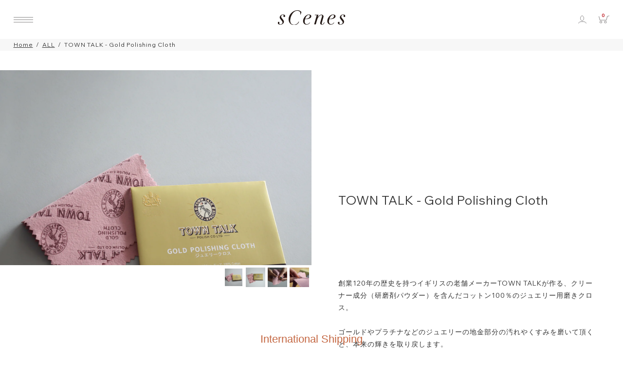

--- FILE ---
content_type: text/html; charset=utf-8
request_url: https://scenes-jewelry.com/products/gold-polishing-cloth
body_size: 33757
content:
<!doctype html>
<html>
<head>
  <script src="https://code.jquery.com/jquery-3.2.1.min.js"></script>
  <meta charset="utf-8">
  <meta name="viewport" content="width=device-width,initial-scale=1">
  <title>
    TOWN TALK - Gold Polishing Cloth
  </title>
  <meta name="keywords" content="真珠,パール,ジュエリー,アクセサリー,あこや,akoya,アコヤパール,花珠,hanadama,あこや真珠,ケシ,ケシパール,バロックパール,南洋真珠,南洋パール,白蝶真珠,白蝶パール,黒蝶真珠,黒蝶パール,タヒチアンパール,パールジュエリー,パールアクセサリー,ハイジュエリー,高品質,japanpearls,日本産真珠,日本産,pearl, pearls,shinju,shinjyu,japanjewelry,handmade jewelry,fine jewelry,標本,標本真珠,標本パール,真珠標本,パール標本,標本ケース,鉱石標本,標本ドーム,Specimen,sCenes,scenes,sCenes pearl,kobe,神戸 パール,PEARL HOUSE">
  <meta name="description" content="創業120年の歴史を持つイギリスの老舗メーカーTOWN TALKが作る、クリーナー成分（研磨剤パウダー）を含んだコットン100％のジュエリー用磨きクロス。ゴールドやプラチナなどのジュエリーの地金部分の汚れやくすみを磨いて頂くと、本来の輝きを取り戻します。 研磨剤が含まれるため、ロジウムメッキを施したホワイトゴールドやシルバーに使用するとメッキが剥がれてしまいますのでご使用にならないでください。 COLLECTIBLE PEARLのネジ部分やパールにクロスが触れないように注意し、金属の部分のみを磨いてください。 ※TOWN TALKとは 1890年代初頭に、ビクトリアン時代のイギリス・ランカシャーで誕生。創業120年の歴史を持つ、金・">
  
<link rel="shortcut icon" href="//scenes-jewelry.com/cdn/shop/t/34/assets/favicon.png?v=138489298317310364521718098441" type="image/png" />
<link rel="apple-touch-icon-precomposed" href="//scenes-jewelry.com/cdn/shop/t/34/assets/icon-for-mobile.png?v=167038657612304632361718098464" />
<link rel="apple-touch-icon-precomposed" sizes="57x57" href="//scenes-jewelry.com/cdn/shop/t/34/assets/icon-for-mobile_57x57.png?v=167038657612304632361718098464" />
<link rel="apple-touch-icon-precomposed" sizes="60x60" href="//scenes-jewelry.com/cdn/shop/t/34/assets/icon-for-mobile_60x60.png?v=167038657612304632361718098464" />
<link rel="apple-touch-icon-precomposed" sizes="72x72" href="//scenes-jewelry.com/cdn/shop/t/34/assets/icon-for-mobile_72x72.png?v=167038657612304632361718098464" />
<link rel="apple-touch-icon-precomposed" sizes="76x76" href="//scenes-jewelry.com/cdn/shop/t/34/assets/icon-for-mobile_76x76.png?v=167038657612304632361718098464" />
<link rel="apple-touch-icon-precomposed" sizes="114x114" href="//scenes-jewelry.com/cdn/shop/t/34/assets/icon-for-mobile_114x114.png?v=167038657612304632361718098464" />
<link rel="apple-touch-icon-precomposed" sizes="120x120" href="//scenes-jewelry.com/cdn/shop/t/34/assets/icon-for-mobile_120x120.png?v=167038657612304632361718098464" />
<link rel="apple-touch-icon-precomposed" sizes="144x144" href="//scenes-jewelry.com/cdn/shop/t/34/assets/icon-for-mobile_144x144.png?v=167038657612304632361718098464" />
<link rel="apple-touch-icon-precomposed" sizes="152x152" href="//scenes-jewelry.com/cdn/shop/t/34/assets/icon-for-mobile_152x152.png?v=167038657612304632361718098464" />




  <meta property="og:type" content="product">
  <meta property="og:title" content="TOWN TALK - Gold Polishing Cloth">
  
  <meta property="og:image" content="http://scenes-jewelry.com/cdn/shop/files/GoldCloth_Main_IMG_4702_grande.jpg?v=1684988779">
  <meta property="og:image:secure_url" content="https://scenes-jewelry.com/cdn/shop/files/GoldCloth_Main_IMG_4702_grande.jpg?v=1684988779">
  
  <meta property="og:image" content="http://scenes-jewelry.com/cdn/shop/files/GoldCloth_Main2_IMG_4620_grande.jpg?v=1684988779">
  <meta property="og:image:secure_url" content="https://scenes-jewelry.com/cdn/shop/files/GoldCloth_Main2_IMG_4620_grande.jpg?v=1684988779">
  
  <meta property="og:image" content="http://scenes-jewelry.com/cdn/shop/files/GoldCloth_sCenes-ring_IMG_4904_grande.jpg?v=1684988779">
  <meta property="og:image:secure_url" content="https://scenes-jewelry.com/cdn/shop/files/GoldCloth_sCenes-ring_IMG_4904_grande.jpg?v=1684988779">
  
  <meta property="og:price:amount" content="649">
  <meta property="og:price:currency" content="JPY">

  <meta property="og:description" content="創業120年の歴史を持つイギリスの老舗メーカーTOWN TALKが作る、クリーナー成分（研磨剤パウダー）を含んだコットン100％のジュエリー用磨きクロス。ゴールドやプラチナなどのジュエリーの地金部分の汚れやくすみを磨いて頂くと、本来の輝きを取り戻します。 研磨剤が含まれるため、ロジウムメッキを施したホワイトゴールドやシルバーに使用するとメッキが剥がれてしまいますのでご使用にならないでください。 COLLECTIBLE PEARLのネジ部分やパールにクロスが触れないように注意し、金属の部分のみを磨いてください。 ※TOWN TALKとは 1890年代初頭に、ビクトリアン時代のイギリス・ランカシャーで誕生。創業120年の歴史を持つ、金・">
  <meta property="og:url" content="https://scenes-jewelry.com/products/gold-polishing-cloth">
  <meta property="og:site_name" content="sCenes">


<meta name="twitter:card" content="summary">

  <meta name="twitter:title" content="TOWN TALK - Gold Polishing Cloth">
  <meta name="twitter:description" content="創業120年の歴史を持つイギリスの老舗メーカーTOWN TALKが作る、クリーナー成分（研磨剤パウダー）を含んだコットン100％のジュエリー用磨きクロス。ゴールドやプラチナなどのジュエリーの地金部分の汚れやくすみを磨いて頂くと、本来の輝きを取り戻します。 研磨剤が含まれるため、ロジウムメッキを施したホワイトゴールドやシルバーに使用するとメッキが剥がれてしまいますのでご使用にならないでください。 COLLECTIBLE PEARLのネジ部分やパールにクロスが触れないように注意し、金属の部分のみを磨いてください。 ※TOWN TALKとは 1890年代初頭に、ビクトリアン時代のイギリス・ランカシャーで誕生。創業120年の歴史を持つ、金・">
  <meta name="twitter:image" content="https://scenes-jewelry.com/cdn/shop/files/GoldCloth_Main_IMG_4702_medium.jpg?v=1684988779">
  <meta name="twitter:image:width" content="240">
  <meta name="twitter:image:height" content="240">


  <link rel="canonical" href="https://scenes-jewelry.com/products/gold-polishing-cloth">
  <meta name="msapplication-TileColor" content="#ffffff">
  <meta name="theme-color" content="#ffffff">
  <link rel="icon" href="//scenes-jewelry.com/cdn/shop/t/34/assets/favicon.png?v=138489298317310364521718098441" type="image/png" sizes="16x16">
  <link rel="stylesheet" href="//scenes-jewelry.com/cdn/shop/t/34/assets/home.css?v=159815260755512890601748999731">
  <!-- Header hook for plugins ================================================== -->
  <link href="//scenes-jewelry.com/cdn/shop/t/34/assets/css--materialize.css?v=117364488225080571011748957491" rel="stylesheet" type="text/css" media="all" />
  <link href="//scenes-jewelry.com/cdn/shop/t/34/assets/common.scss.css?v=160456931154325041551718098577" rel="stylesheet" type="text/css" media="all" />
  <script>window.performance && window.performance.mark && window.performance.mark('shopify.content_for_header.start');</script><meta id="shopify-digital-wallet" name="shopify-digital-wallet" content="/25756139582/digital_wallets/dialog">
<meta name="shopify-checkout-api-token" content="993fcb236e26096293eb96edee0d39e5">
<link rel="alternate" hreflang="x-default" href="https://scenes-jewelry.com/products/gold-polishing-cloth">
<link rel="alternate" hreflang="en" href="https://scenes-jewelry.com/en/products/gold-polishing-cloth">
<link rel="alternate" type="application/json+oembed" href="https://scenes-jewelry.com/products/gold-polishing-cloth.oembed">
<script async="async" src="/checkouts/internal/preloads.js?locale=ja-JP"></script>
<link rel="preconnect" href="https://shop.app" crossorigin="anonymous">
<script async="async" src="https://shop.app/checkouts/internal/preloads.js?locale=ja-JP&shop_id=25756139582" crossorigin="anonymous"></script>
<script id="apple-pay-shop-capabilities" type="application/json">{"shopId":25756139582,"countryCode":"JP","currencyCode":"JPY","merchantCapabilities":["supports3DS"],"merchantId":"gid:\/\/shopify\/Shop\/25756139582","merchantName":"sCenes","requiredBillingContactFields":["postalAddress","email","phone"],"requiredShippingContactFields":["postalAddress","email","phone"],"shippingType":"shipping","supportedNetworks":["visa","masterCard","amex","jcb","discover"],"total":{"type":"pending","label":"sCenes","amount":"1.00"},"shopifyPaymentsEnabled":true,"supportsSubscriptions":true}</script>
<script id="shopify-features" type="application/json">{"accessToken":"993fcb236e26096293eb96edee0d39e5","betas":["rich-media-storefront-analytics"],"domain":"scenes-jewelry.com","predictiveSearch":false,"shopId":25756139582,"locale":"ja"}</script>
<script>var Shopify = Shopify || {};
Shopify.shop = "scene-pearl-jewerly.myshopify.com";
Shopify.locale = "ja";
Shopify.currency = {"active":"JPY","rate":"1.0"};
Shopify.country = "JP";
Shopify.theme = {"name":"Minim home2 Hulk 2024-06-11_edit","id":126478286910,"schema_name":"Minim","schema_version":"1.0.1","theme_store_id":null,"role":"main"};
Shopify.theme.handle = "null";
Shopify.theme.style = {"id":null,"handle":null};
Shopify.cdnHost = "scenes-jewelry.com/cdn";
Shopify.routes = Shopify.routes || {};
Shopify.routes.root = "/";</script>
<script type="module">!function(o){(o.Shopify=o.Shopify||{}).modules=!0}(window);</script>
<script>!function(o){function n(){var o=[];function n(){o.push(Array.prototype.slice.apply(arguments))}return n.q=o,n}var t=o.Shopify=o.Shopify||{};t.loadFeatures=n(),t.autoloadFeatures=n()}(window);</script>
<script>
  window.ShopifyPay = window.ShopifyPay || {};
  window.ShopifyPay.apiHost = "shop.app\/pay";
  window.ShopifyPay.redirectState = null;
</script>
<script id="shop-js-analytics" type="application/json">{"pageType":"product"}</script>
<script defer="defer" async type="module" src="//scenes-jewelry.com/cdn/shopifycloud/shop-js/modules/v2/client.init-shop-cart-sync_BSqsFo7o.ja.esm.js"></script>
<script defer="defer" async type="module" src="//scenes-jewelry.com/cdn/shopifycloud/shop-js/modules/v2/chunk.common_6n9VALit.esm.js"></script>
<script type="module">
  await import("//scenes-jewelry.com/cdn/shopifycloud/shop-js/modules/v2/client.init-shop-cart-sync_BSqsFo7o.ja.esm.js");
await import("//scenes-jewelry.com/cdn/shopifycloud/shop-js/modules/v2/chunk.common_6n9VALit.esm.js");

  window.Shopify.SignInWithShop?.initShopCartSync?.({"fedCMEnabled":true,"windoidEnabled":true});

</script>
<script>
  window.Shopify = window.Shopify || {};
  if (!window.Shopify.featureAssets) window.Shopify.featureAssets = {};
  window.Shopify.featureAssets['shop-js'] = {"shop-cart-sync":["modules/v2/client.shop-cart-sync_FYEDun_b.ja.esm.js","modules/v2/chunk.common_6n9VALit.esm.js"],"shop-button":["modules/v2/client.shop-button_BjSxJbp4.ja.esm.js","modules/v2/chunk.common_6n9VALit.esm.js"],"init-fed-cm":["modules/v2/client.init-fed-cm_C46qyTUH.ja.esm.js","modules/v2/chunk.common_6n9VALit.esm.js"],"init-windoid":["modules/v2/client.init-windoid_BK0yZCPj.ja.esm.js","modules/v2/chunk.common_6n9VALit.esm.js"],"shop-toast-manager":["modules/v2/client.shop-toast-manager_BZ-CWxHo.ja.esm.js","modules/v2/chunk.common_6n9VALit.esm.js"],"shop-cash-offers":["modules/v2/client.shop-cash-offers_Df-MzP_z.ja.esm.js","modules/v2/chunk.common_6n9VALit.esm.js","modules/v2/chunk.modal_DPPCO77x.esm.js"],"avatar":["modules/v2/client.avatar_BTnouDA3.ja.esm.js"],"init-shop-email-lookup-coordinator":["modules/v2/client.init-shop-email-lookup-coordinator_CYLGeAud.ja.esm.js","modules/v2/chunk.common_6n9VALit.esm.js"],"init-shop-cart-sync":["modules/v2/client.init-shop-cart-sync_BSqsFo7o.ja.esm.js","modules/v2/chunk.common_6n9VALit.esm.js"],"pay-button":["modules/v2/client.pay-button_ClJL3zyi.ja.esm.js","modules/v2/chunk.common_6n9VALit.esm.js"],"init-customer-accounts-sign-up":["modules/v2/client.init-customer-accounts-sign-up_txYMAFH5.ja.esm.js","modules/v2/client.shop-login-button_C_k9azOy.ja.esm.js","modules/v2/chunk.common_6n9VALit.esm.js","modules/v2/chunk.modal_DPPCO77x.esm.js"],"init-shop-for-new-customer-accounts":["modules/v2/client.init-shop-for-new-customer-accounts_DXhOgGtH.ja.esm.js","modules/v2/client.shop-login-button_C_k9azOy.ja.esm.js","modules/v2/chunk.common_6n9VALit.esm.js","modules/v2/chunk.modal_DPPCO77x.esm.js"],"checkout-modal":["modules/v2/client.checkout-modal_DAR0auer.ja.esm.js","modules/v2/chunk.common_6n9VALit.esm.js","modules/v2/chunk.modal_DPPCO77x.esm.js"],"init-customer-accounts":["modules/v2/client.init-customer-accounts_DEvsCtWn.ja.esm.js","modules/v2/client.shop-login-button_C_k9azOy.ja.esm.js","modules/v2/chunk.common_6n9VALit.esm.js","modules/v2/chunk.modal_DPPCO77x.esm.js"],"shop-login-button":["modules/v2/client.shop-login-button_C_k9azOy.ja.esm.js","modules/v2/chunk.common_6n9VALit.esm.js","modules/v2/chunk.modal_DPPCO77x.esm.js"],"shop-login":["modules/v2/client.shop-login_yb0gg4z5.ja.esm.js","modules/v2/chunk.common_6n9VALit.esm.js","modules/v2/chunk.modal_DPPCO77x.esm.js"],"shop-follow-button":["modules/v2/client.shop-follow-button_Dw0jJTGJ.ja.esm.js","modules/v2/chunk.common_6n9VALit.esm.js","modules/v2/chunk.modal_DPPCO77x.esm.js"],"lead-capture":["modules/v2/client.lead-capture_CK5L_FoU.ja.esm.js","modules/v2/chunk.common_6n9VALit.esm.js","modules/v2/chunk.modal_DPPCO77x.esm.js"],"payment-terms":["modules/v2/client.payment-terms_BulomKng.ja.esm.js","modules/v2/chunk.common_6n9VALit.esm.js","modules/v2/chunk.modal_DPPCO77x.esm.js"]};
</script>
<script>(function() {
  var isLoaded = false;
  function asyncLoad() {
    if (isLoaded) return;
    isLoaded = true;
    var urls = ["https:\/\/delivery-date-and-time-picker.amp.tokyo\/script_tags\/cart_attributes.js?shop=scene-pearl-jewerly.myshopify.com","https:\/\/d35wltpnil53he.cloudfront.net\/zoom-magnifier\/js\/v1.0\/zoom_magnifier.js?shop=scene-pearl-jewerly.myshopify.com","https:\/\/dokopoi-js.s3.ap-northeast-1.amazonaws.com\/dokopoi-cart_v2.js?shop=scene-pearl-jewerly.myshopify.com","https:\/\/dokopoi-js.s3.ap-northeast-1.amazonaws.com\/dokopoi-customer_v2.js?shop=scene-pearl-jewerly.myshopify.com","https:\/\/dokopoi-js.s3.ap-northeast-1.amazonaws.com\/dokopoi-pointhistory_v2.js?shop=scene-pearl-jewerly.myshopify.com","https:\/\/cdn.hextom.com\/js\/quickannouncementbar.js?shop=scene-pearl-jewerly.myshopify.com"];
    for (var i = 0; i < urls.length; i++) {
      var s = document.createElement('script');
      s.type = 'text/javascript';
      s.async = true;
      s.src = urls[i];
      var x = document.getElementsByTagName('script')[0];
      x.parentNode.insertBefore(s, x);
    }
  };
  if(window.attachEvent) {
    window.attachEvent('onload', asyncLoad);
  } else {
    window.addEventListener('load', asyncLoad, false);
  }
})();</script>
<script id="__st">var __st={"a":25756139582,"offset":32400,"reqid":"07a47edc-8bcf-4f34-bf49-435961807049-1762239152","pageurl":"scenes-jewelry.com\/products\/gold-polishing-cloth","u":"d06e520417f0","p":"product","rtyp":"product","rid":4746999627838};</script>
<script>window.ShopifyPaypalV4VisibilityTracking = true;</script>
<script id="captcha-bootstrap">!function(){'use strict';const t='contact',e='account',n='new_comment',o=[[t,t],['blogs',n],['comments',n],[t,'customer']],c=[[e,'customer_login'],[e,'guest_login'],[e,'recover_customer_password'],[e,'create_customer']],r=t=>t.map((([t,e])=>`form[action*='/${t}']:not([data-nocaptcha='true']) input[name='form_type'][value='${e}']`)).join(','),a=t=>()=>t?[...document.querySelectorAll(t)].map((t=>t.form)):[];function s(){const t=[...o],e=r(t);return a(e)}const i='password',u='form_key',d=['recaptcha-v3-token','g-recaptcha-response','h-captcha-response',i],f=()=>{try{return window.sessionStorage}catch{return}},m='__shopify_v',_=t=>t.elements[u];function p(t,e,n=!1){try{const o=window.sessionStorage,c=JSON.parse(o.getItem(e)),{data:r}=function(t){const{data:e,action:n}=t;return t[m]||n?{data:e,action:n}:{data:t,action:n}}(c);for(const[e,n]of Object.entries(r))t.elements[e]&&(t.elements[e].value=n);n&&o.removeItem(e)}catch(o){console.error('form repopulation failed',{error:o})}}const l='form_type',E='cptcha';function T(t){t.dataset[E]=!0}const w=window,h=w.document,L='Shopify',v='ce_forms',y='captcha';let A=!1;((t,e)=>{const n=(g='f06e6c50-85a8-45c8-87d0-21a2b65856fe',I='https://cdn.shopify.com/shopifycloud/storefront-forms-hcaptcha/ce_storefront_forms_captcha_hcaptcha.v1.5.2.iife.js',D={infoText:'hCaptchaによる保護',privacyText:'プライバシー',termsText:'利用規約'},(t,e,n)=>{const o=w[L][v],c=o.bindForm;if(c)return c(t,g,e,D).then(n);var r;o.q.push([[t,g,e,D],n]),r=I,A||(h.body.append(Object.assign(h.createElement('script'),{id:'captcha-provider',async:!0,src:r})),A=!0)});var g,I,D;w[L]=w[L]||{},w[L][v]=w[L][v]||{},w[L][v].q=[],w[L][y]=w[L][y]||{},w[L][y].protect=function(t,e){n(t,void 0,e),T(t)},Object.freeze(w[L][y]),function(t,e,n,w,h,L){const[v,y,A,g]=function(t,e,n){const i=e?o:[],u=t?c:[],d=[...i,...u],f=r(d),m=r(i),_=r(d.filter((([t,e])=>n.includes(e))));return[a(f),a(m),a(_),s()]}(w,h,L),I=t=>{const e=t.target;return e instanceof HTMLFormElement?e:e&&e.form},D=t=>v().includes(t);t.addEventListener('submit',(t=>{const e=I(t);if(!e)return;const n=D(e)&&!e.dataset.hcaptchaBound&&!e.dataset.recaptchaBound,o=_(e),c=g().includes(e)&&(!o||!o.value);(n||c)&&t.preventDefault(),c&&!n&&(function(t){try{if(!f())return;!function(t){const e=f();if(!e)return;const n=_(t);if(!n)return;const o=n.value;o&&e.removeItem(o)}(t);const e=Array.from(Array(32),(()=>Math.random().toString(36)[2])).join('');!function(t,e){_(t)||t.append(Object.assign(document.createElement('input'),{type:'hidden',name:u})),t.elements[u].value=e}(t,e),function(t,e){const n=f();if(!n)return;const o=[...t.querySelectorAll(`input[type='${i}']`)].map((({name:t})=>t)),c=[...d,...o],r={};for(const[a,s]of new FormData(t).entries())c.includes(a)||(r[a]=s);n.setItem(e,JSON.stringify({[m]:1,action:t.action,data:r}))}(t,e)}catch(e){console.error('failed to persist form',e)}}(e),e.submit())}));const S=(t,e)=>{t&&!t.dataset[E]&&(n(t,e.some((e=>e===t))),T(t))};for(const o of['focusin','change'])t.addEventListener(o,(t=>{const e=I(t);D(e)&&S(e,y())}));const B=e.get('form_key'),M=e.get(l),P=B&&M;t.addEventListener('DOMContentLoaded',(()=>{const t=y();if(P)for(const e of t)e.elements[l].value===M&&p(e,B);[...new Set([...A(),...v().filter((t=>'true'===t.dataset.shopifyCaptcha))])].forEach((e=>S(e,t)))}))}(h,new URLSearchParams(w.location.search),n,t,e,['guest_login'])})(!0,!0)}();</script>
<script integrity="sha256-52AcMU7V7pcBOXWImdc/TAGTFKeNjmkeM1Pvks/DTgc=" data-source-attribution="shopify.loadfeatures" defer="defer" src="//scenes-jewelry.com/cdn/shopifycloud/storefront/assets/storefront/load_feature-81c60534.js" crossorigin="anonymous"></script>
<script crossorigin="anonymous" defer="defer" src="//scenes-jewelry.com/cdn/shopifycloud/storefront/assets/shopify_pay/storefront-65b4c6d7.js?v=20250812"></script>
<script data-source-attribution="shopify.dynamic_checkout.dynamic.init">var Shopify=Shopify||{};Shopify.PaymentButton=Shopify.PaymentButton||{isStorefrontPortableWallets:!0,init:function(){window.Shopify.PaymentButton.init=function(){};var t=document.createElement("script");t.src="https://scenes-jewelry.com/cdn/shopifycloud/portable-wallets/latest/portable-wallets.ja.js",t.type="module",document.head.appendChild(t)}};
</script>
<script data-source-attribution="shopify.dynamic_checkout.buyer_consent">
  function portableWalletsHideBuyerConsent(e){var t=document.getElementById("shopify-buyer-consent"),n=document.getElementById("shopify-subscription-policy-button");t&&n&&(t.classList.add("hidden"),t.setAttribute("aria-hidden","true"),n.removeEventListener("click",e))}function portableWalletsShowBuyerConsent(e){var t=document.getElementById("shopify-buyer-consent"),n=document.getElementById("shopify-subscription-policy-button");t&&n&&(t.classList.remove("hidden"),t.removeAttribute("aria-hidden"),n.addEventListener("click",e))}window.Shopify?.PaymentButton&&(window.Shopify.PaymentButton.hideBuyerConsent=portableWalletsHideBuyerConsent,window.Shopify.PaymentButton.showBuyerConsent=portableWalletsShowBuyerConsent);
</script>
<script data-source-attribution="shopify.dynamic_checkout.cart.bootstrap">document.addEventListener("DOMContentLoaded",(function(){function t(){return document.querySelector("shopify-accelerated-checkout-cart, shopify-accelerated-checkout")}if(t())Shopify.PaymentButton.init();else{new MutationObserver((function(e,n){t()&&(Shopify.PaymentButton.init(),n.disconnect())})).observe(document.body,{childList:!0,subtree:!0})}}));
</script>
<link id="shopify-accelerated-checkout-styles" rel="stylesheet" media="screen" href="https://scenes-jewelry.com/cdn/shopifycloud/portable-wallets/latest/accelerated-checkout-backwards-compat.css" crossorigin="anonymous">
<style id="shopify-accelerated-checkout-cart">
        #shopify-buyer-consent {
  margin-top: 1em;
  display: inline-block;
  width: 100%;
}

#shopify-buyer-consent.hidden {
  display: none;
}

#shopify-subscription-policy-button {
  background: none;
  border: none;
  padding: 0;
  text-decoration: underline;
  font-size: inherit;
  cursor: pointer;
}

#shopify-subscription-policy-button::before {
  box-shadow: none;
}

      </style>

<script>window.performance && window.performance.mark && window.performance.mark('shopify.content_for_header.end');</script>


  <script src="//scenes-jewelry.com/cdn/shop/t/34/assets/js--jquery-2.1.1.min.js?v=10474865187755489031718098499" type="text/javascript"></script>
  <script src="//scenes-jewelry.com/cdn/shopifycloud/storefront/assets/themes_support/api.jquery-7ab1a3a4.js" type="text/javascript"></script>
  <!-- <script src="//scenes-jewelry.com/cdn/shop/t/34/assets/modernizr-2.8.3.min.js?v=174727525422211915231718098509" type="text/javascript"></script> -->
  <script src="//scenes-jewelry.com/cdn/shopifycloud/storefront/assets/themes_support/option_selection-b017cd28.js" type="text/javascript"></script>
  <link href="//scenes-jewelry.com/cdn/shop/t/34/assets/blog.css?v=111603181540343972631718098424" rel="stylesheet" type="text/css" media="all" />

  <script>
    window.ajax_cart = true;
    window.money_format = "<span class='money'>¥{{amount_no_decimals}} JPY</span>";
    window.shop_currency = 'JPY';
    window.show_multiple_currencies = true;
    window.loading_url = "//scenes-jewelry.com/cdn/shop/t/34/assets/loader.gif?v=9076874988191347041718098501";
    window.use_color_swatch = true;
    window.product_image_resize = true;
    window.enable_sidebar_multiple_choice = true;

    window.file_url = "//scenes-jewelry.com/cdn/shop/files/?11873";
    window.asset_url = "";
    window.images_size = {
      is_crop: true,
      ratio_width : 1,
      ratio_height : 1
    };
    window.inventory_text = {
      in_stock: "In Stock",
      many_in_stock: "Translation missing: ja.products.product.many_in_stock",
      out_of_stock: "Out Of Stock",
      add_to_cart: "カートに追加",
      sold_out: "品切れ中",
      unavailable: "Unavailable"
    };

    window.sidebar_toggle = {
      show_sidebar_toggle: "Translation missing: ja.general.sidebar_toggle.show_sidebar_toggle",
      hide_sidebar_toggle: "Translation missing: ja.general.sidebar_toggle.hide_sidebar_toggle"
    };

    // window.lang = "jp";
    // var url = location.href ;
    // var host = location.hostname ;
    // var path = location.pathname ;
    // var query = location.search ;
    // var protocol = location.protocol ;
    // if(window.lang == "en" && window.Shopify.currency.active == "JPY") {
    //   location.href = protocol+"//"+host+path+"?currency=USD";
    // }
    // if(window.lang == "jp" && window.Shopify.currency.active == "USD") {
    //   location.href = protocol+"//"+host+path+"?currency=JPY";
    // }
  </script>

  

  <link rel="preconnect" href="https://fonts.googleapis.com">
  <link rel="preconnect" href="https://fonts.gstatic.com" crossorigin>
  <link href="https://fonts.googleapis.com/css2?family=Noto+Sans+JP:wght@100..900&family=Roboto:ital,wght@0,100..900;1,100..900&family=Wix+Madefor+Display:wght@400..800&display=swap" rel="stylesheet">
  


  


  <link href="//scenes-jewelry.com/cdn/shop/t/34/assets/translation-lab-language-switcher-floating.css?11873" rel="stylesheet" type="text/css" media="all" />


  

<script>

  // https://tc39.github.io/ecma262/#sec-array.prototype.find
  if (!Array.prototype.find) {
    Object.defineProperty(Array.prototype, 'find', {
      value: function(predicate) {
        // 1. Let O be ? ToObject(this value).
        if (this == null) {
          throw TypeError('"this" is null or not defined');
        }

        var o = Object(this);

        // 2. Let len be ? ToLength(? Get(O, "length")).
        var len = o.length >>> 0;

        // 3. If IsCallable(predicate) is false, throw a TypeError exception.
        if (typeof predicate !== 'function') {
          throw TypeError('predicate must be a function');
        }

        // 4. If thisArg was supplied, let T be thisArg; else let T be undefined.
        var thisArg = arguments[1];

        // 5. Let k be 0.
        var k = 0;

        // 6. Repeat, while k < len
        while (k < len) {
          // a. Let Pk be ! ToString(k).
          // b. Let kValue be ? Get(O, Pk).
          // c. Let testResult be ToBoolean(? Call(predicate, T, < kValue, k, O >)).
          // d. If testResult is true, return kValue.
          var kValue = o[k];
          if (predicate.call(thisArg, kValue, k, o)) {
            return kValue;
          }
          // e. Increase k by 1.
          k++;
        }

        // 7. Return undefined.
        return undefined;
      },
      configurable: true,
      writable: true
    });
  }

  (function () {

    var useInternationalDomains = false;

    function buildLanguageList() {
      var languageListJson = '[{\
"name": "日本語",\
"endonym_name": "日本語",\
"iso_code": "ja",\
"primary": true,\
"flag": "//scenes-jewelry.com/cdn/shop/t/34/assets/ja.png?11873",\
"domain": null\
},{\
"name": "英語",\
"endonym_name": "English",\
"iso_code": "en",\
"primary": false,\
"flag": "//scenes-jewelry.com/cdn/shop/t/34/assets/en.png?11873",\
"domain": null\
}]';
      return JSON.parse(languageListJson);
    }

    function getSavedLocale(langList) {
      var savedLocale = localStorage.getItem('translation-lab-lang');
      var sl = savedLocale ? langList.find(x => x.iso_code.toLowerCase() === savedLocale.toLowerCase()) : null;
      return sl ? sl.iso_code : null;
    }

    function getBrowserLocale(langList) {
      var browserLocale = navigator.language;
      if (browserLocale) {
        var localeParts = browserLocale.split('-');
        var bl = localeParts[0] ? langList.find(x => x.iso_code.toLowerCase().startsWith(localeParts[0])) : null;
        return bl ? bl.iso_code : null;
      } else {
        return null;
      }
    }

    function redirectUrlBuilderFunction(primaryLocale) {
      var shopDomain = 'https://scenes-jewelry.com';
      if (window.Shopify && window.Shopify.designMode) {
        shopDomain = 'https://scene-pearl-jewerly.myshopify.com';
      }
      var currentLocale = 'ja'.toLowerCase();
      var currentLocaleRegEx = new RegExp('^\/' + currentLocale, "ig");
      var primaryLocaleLower = primaryLocale.toLowerCase();
      var pathname = window.location.pathname;
      var queryString = window.location.search || '';
      return function build(redirectLocale) {
        if (!redirectLocale) {
          return null;
        }
        var redirectLocaleLower = redirectLocale.toLowerCase();
        if (currentLocale !== redirectLocaleLower) {
          if (useInternationalDomains) {
            //var languageList = buildLanguageList();
            //var internationalDomain = languageList.find(function (x) { return x.iso_code.toLowerCase() === redirectLocaleLower; });
            //if (internationalDomain) {
            //  return 'https://' + internationalDomain.domain + pathname + queryString;
            //}
          }
          else {
            if (redirectLocaleLower === primaryLocaleLower) {
              return shopDomain + pathname.replace(currentLocaleRegEx, '') + queryString;
            } else if (primaryLocaleLower === currentLocale) {
              return shopDomain + '/' + redirectLocaleLower + pathname + queryString;
            } else {
              return shopDomain + '/' + pathname.replace(currentLocaleRegEx, redirectLocaleLower) + queryString;
            }
          }
        }
        return null;
      }
    }

    function getRedirectLocale(languageList) {
      var savedLocale = getSavedLocale(languageList);
      var browserLocale = getBrowserLocale(languageList);
      var preferredLocale = null;

      var redirectLocale = null;

      if (savedLocale) {
        redirectLocale = savedLocale;
      } else if (preferredLocale) {
        redirectLocale = preferredLocale;
      } else if (browserLocale) {
        redirectLocale = browserLocale;
      }
      return redirectLocale;
    }

    function configure() {
      var languageList = buildLanguageList();
      var primaryLanguage = languageList.find(function (x) { return x.primary; });
      if (!primaryLanguage && !primaryLanguage.iso_code) {
        // error: there should be atleast one language set as primary
        return;
      }

      var redirectUrlBuilder = redirectUrlBuilderFunction(primaryLanguage.iso_code);

      var redirectLocale = getRedirectLocale(languageList);

      var redirectUrl = redirectUrlBuilder(redirectLocale);
      redirectUrl && window.location.assign(redirectUrl);
    }

    if (window.Shopify && window.Shopify.designMode) {
      return;
    }

    var botPatterns = "(bot|Googlebot\/|Googlebot-Mobile|Googlebot-Image|Googlebot-News|Googlebot-Video|AdsBot-Google([^-]|$)|AdsBot-Google-Mobile|Feedfetcher-Google|Mediapartners-Google|APIs-Google|Page|Speed|Insights|Lighthouse|bingbot|Slurp|exabot|ia_archiver|YandexBot|YandexImages|YandexAccessibilityBot|YandexMobileBot|YandexMetrika|YandexTurbo|YandexImageResizer|YandexVideo|YandexAdNet|YandexBlogs|YandexCalendar|YandexDirect|YandexFavicons|YaDirectFetcher|YandexForDomain|YandexMarket|YandexMedia|YandexMobileScreenShotBot|YandexNews|YandexOntoDB|YandexPagechecker|YandexPartner|YandexRCA|YandexSearchShop|YandexSitelinks|YandexSpravBot|YandexTracker|YandexVertis|YandexVerticals|YandexWebmaster|YandexScreenshotBot|Baiduspider|facebookexternalhit|Sogou|DuckDuckBot|BUbiNG|crawler4j|S[eE][mM]rushBot|Google-Adwords-Instant|BingPreview\/|Bark[rR]owler|DuckDuckGo-Favicons-Bot|AppEngine-Google|Google Web Preview|acapbot|Baidu-YunGuanCe|Feedly|Feedspot|google-xrawler|Google-Structured-Data-Testing-Tool|Google-PhysicalWeb|Google Favicon|Google-Site-Verification|Gwene|SentiBot|FreshRSS)";
    var re = new RegExp(botPatterns, 'i');
    if (!re.test(navigator.userAgent)) {
      configure();
    }

  })();
</script>
<style type="text/css">
  @media (max-width: 460px){
    .translation-lab-floating-dropdown-container {
      position:fixed !important;
      top: auto !important;
      bottom: 30px !important;
      right: 10px !important;
      left: auto !important;
    }
    .translation-lab-floating-dropdown-content{
      top: auto !important;
      bottom: 100% !important;
      left: auto !important;
      right: 0 !important;
    }
  }
  
</style>

  <meta name="facebook-domain-verification" content="rsj8uq7a32h3vnlsz9qgrxrzhvyb4e" />

  
<script>
	var Globo = Globo || {};
    var globoFormbuilderRecaptchaInit = function(){};
    Globo.FormBuilder = Globo.FormBuilder || {};
    Globo.FormBuilder.url = "https://form.globosoftware.net";
    Globo.FormBuilder.shop = {
        settings : {
            reCaptcha : {
                siteKey : ''
            },
            hideWaterMark : false
        },
        pricing:{
            features:{
                fileUpload : 2,
                removeCopyright : false
            }
        }
    };
    Globo.FormBuilder.forms = [];

    
    Globo.FormBuilder.page = {
        title : document.title,
        href : window.location.href
    };
    Globo.FormBuilder.assetFormUrls = [];
    
</script>

<link rel="preload" href="//scenes-jewelry.com/cdn/shop/t/34/assets/globo.formbuilder.css?v=56100010989005119371718098453" as="style" onload="this.onload=null;this.rel='stylesheet'">
<noscript><link rel="stylesheet" href="//scenes-jewelry.com/cdn/shop/t/34/assets/globo.formbuilder.css?v=56100010989005119371718098453"></noscript>


<script>
    Globo.FormBuilder.__webpack_public_path__ = "//scenes-jewelry.com/cdn/shop/t/34/assets/"
</script>
<script src="//scenes-jewelry.com/cdn/shop/t/34/assets/globo.formbuilder.index.js?v=11265623943825168381718098453" defer></script>

<meta name="p:domain_verify" content="482e289653ac5bc905108d24b8413137"/>

<style>
    .iti {
        position: relative;
        display: inline-block;
    }
    .iti * {
        box-sizing: border-box;
        -moz-box-sizing: border-box;
    }
    .iti__hide {
        display: none;
    }
    .iti__v-hide {
        visibility: hidden;
    }
    .iti input,
    .iti input[type="tel"],
    .iti input[type="text"] {
        position: relative;
        z-index: 0;
        margin-top: 0 !important;
        margin-bottom: 0 !important;
        padding-right: 36px;
        margin-right: 0;
    }
    .iti__flag-container {
        position: absolute;
        top: 0;
        bottom: 0;
        right: 0;
        padding: 1px;
    }
    .iti__selected-flag {
        z-index: 1;
        position: relative;
        display: flex;
        align-items: center;
        height: 100%;
        padding: 0 6px 0 8px;
    }
    .iti__arrow {
        margin-left: 6px;
        width: 0;
        height: 0;
        border-left: 3px solid transparent;
        border-right: 3px solid transparent;
        border-top: 4px solid #555;
    }
    .iti__arrow--up {
        border-top: none;
        border-bottom: 4px solid #555;
    }
    .iti__country-list {
        position: absolute;
        z-index: 2;
        list-style: none;
        text-align: left;
        padding: 0;
        margin: 0 0 0 -1px;
        box-shadow: 1px 1px 4px rgba(0, 0, 0, 0.2);
        background-color: #fff;
        border: 1px solid #ccc;
        white-space: nowrap;
        max-height: 200px;
        overflow-y: scroll;
        -webkit-overflow-scrolling: touch;
    }
    .iti__country-list--dropup {
        bottom: 100%;
        margin-bottom: -1px;
    }
    @media (max-width: 500px) {
        .iti__country-list {
            white-space: normal;
        }
    }
    .iti__flag-box {
        display: inline-block;
        width: 20px;
    }
    .iti__divider {
        padding-bottom: 5px;
        margin-bottom: 5px;
        border-bottom: 1px solid #ccc;
    }
    .iti__country {
        padding: 5px 10px;
        outline: 0;
    }
    .iti__dial-code {
        color: #999;
    }
    .iti__country.iti__highlight {
        background-color: rgba(0, 0, 0, 0.05);
    }
    .iti__country-name,
    .iti__dial-code,
    .iti__flag-box {
        vertical-align: middle;
    }
    .iti__country-name,
    .iti__flag-box {
        margin-right: 6px;
    }
    .iti--allow-dropdown input,
    .iti--allow-dropdown input[type="tel"],
    .iti--allow-dropdown input[type="text"],
    .iti--separate-dial-code input,
    .iti--separate-dial-code input[type="tel"],
    .iti--separate-dial-code input[type="text"] {
        padding-right: 6px;
        padding-left: 52px;
        margin-left: 0;
    }
    .iti--allow-dropdown .iti__flag-container,
    .iti--separate-dial-code .iti__flag-container {
        right: auto;
        left: 0;
    }
    .iti--allow-dropdown .iti__flag-container:hover {
        cursor: pointer;
    }
    .iti--allow-dropdown .iti__flag-container:hover .iti__selected-flag {
        background-color: rgba(0, 0, 0, 0.05);
    }
    .iti--allow-dropdown input[disabled] + .iti__flag-container:hover,
    .iti--allow-dropdown input[readonly] + .iti__flag-container:hover {
        cursor: default;
    }
    .iti--allow-dropdown input[disabled] + .iti__flag-container:hover .iti__selected-flag,
    .iti--allow-dropdown input[readonly] + .iti__flag-container:hover .iti__selected-flag {
        background-color: transparent;
    }
    .iti--separate-dial-code .iti__selected-flag {
        background-color: rgba(0, 0, 0, 0.05);
    }
    .iti--separate-dial-code .iti__selected-dial-code {
        margin-left: 6px;
    }
    .iti--container {
        position: absolute;
        top: -1000px;
        left: -1000px;
        z-index: 1060;
        padding: 1px;
    }
    .iti--container:hover {
        cursor: pointer;
    }
    .iti-mobile .iti--container {
        top: 30px;
        bottom: 30px;
        left: 30px;
        right: 30px;
        position: fixed;
    }
    .iti-mobile .iti__country-list {
        max-height: 100%;
        width: 100%;
    }
    .iti-mobile .iti__country {
        padding: 10px 10px;
        line-height: 1.5em;
    }
    .iti__flag {
        width: 20px;
    }
    .iti__flag.iti__be {
        width: 18px;
    }
    .iti__flag.iti__ch {
        width: 15px;
    }
    .iti__flag.iti__mc {
        width: 19px;
    }
    .iti__flag.iti__ne {
        width: 18px;
    }
    .iti__flag.iti__np {
        width: 13px;
    }
    .iti__flag.iti__va {
        width: 15px;
    }
    @media (-webkit-min-device-pixel-ratio: 2), (min-resolution: 192dpi) {
        .iti__flag {
            background-size: 5652px 15px;
        }
    }
    .iti__flag.iti__ac {
        height: 10px;
        background-position: 0 0;
    }
    .iti__flag.iti__ad {
        height: 14px;
        background-position: -22px 0;
    }
    .iti__flag.iti__ae {
        height: 10px;
        background-position: -44px 0;
    }
    .iti__flag.iti__af {
        height: 14px;
        background-position: -66px 0;
    }
    .iti__flag.iti__ag {
        height: 14px;
        background-position: -88px 0;
    }
    .iti__flag.iti__ai {
        height: 10px;
        background-position: -110px 0;
    }
    .iti__flag.iti__al {
        height: 15px;
        background-position: -132px 0;
    }
    .iti__flag.iti__am {
        height: 10px;
        background-position: -154px 0;
    }
    .iti__flag.iti__ao {
        height: 14px;
        background-position: -176px 0;
    }
    .iti__flag.iti__aq {
        height: 14px;
        background-position: -198px 0;
    }
    .iti__flag.iti__ar {
        height: 13px;
        background-position: -220px 0;
    }
    .iti__flag.iti__as {
        height: 10px;
        background-position: -242px 0;
    }
    .iti__flag.iti__at {
        height: 14px;
        background-position: -264px 0;
    }
    .iti__flag.iti__au {
        height: 10px;
        background-position: -286px 0;
    }
    .iti__flag.iti__aw {
        height: 14px;
        background-position: -308px 0;
    }
    .iti__flag.iti__ax {
        height: 13px;
        background-position: -330px 0;
    }
    .iti__flag.iti__az {
        height: 10px;
        background-position: -352px 0;
    }
    .iti__flag.iti__ba {
        height: 10px;
        background-position: -374px 0;
    }
    .iti__flag.iti__bb {
        height: 14px;
        background-position: -396px 0;
    }
    .iti__flag.iti__bd {
        height: 12px;
        background-position: -418px 0;
    }
    .iti__flag.iti__be {
        height: 15px;
        background-position: -440px 0;
    }
    .iti__flag.iti__bf {
        height: 14px;
        background-position: -460px 0;
    }
    .iti__flag.iti__bg {
        height: 12px;
        background-position: -482px 0;
    }
    .iti__flag.iti__bh {
        height: 12px;
        background-position: -504px 0;
    }
    .iti__flag.iti__bi {
        height: 12px;
        background-position: -526px 0;
    }
    .iti__flag.iti__bj {
        height: 14px;
        background-position: -548px 0;
    }
    .iti__flag.iti__bl {
        height: 14px;
        background-position: -570px 0;
    }
    .iti__flag.iti__bm {
        height: 10px;
        background-position: -592px 0;
    }
    .iti__flag.iti__bn {
        height: 10px;
        background-position: -614px 0;
    }
    .iti__flag.iti__bo {
        height: 14px;
        background-position: -636px 0;
    }
    .iti__flag.iti__bq {
        height: 14px;
        background-position: -658px 0;
    }
    .iti__flag.iti__br {
        height: 14px;
        background-position: -680px 0;
    }
    .iti__flag.iti__bs {
        height: 10px;
        background-position: -702px 0;
    }
    .iti__flag.iti__bt {
        height: 14px;
        background-position: -724px 0;
    }
    .iti__flag.iti__bv {
        height: 15px;
        background-position: -746px 0;
    }
    .iti__flag.iti__bw {
        height: 14px;
        background-position: -768px 0;
    }
    .iti__flag.iti__by {
        height: 10px;
        background-position: -790px 0;
    }
    .iti__flag.iti__bz {
        height: 14px;
        background-position: -812px 0;
    }
    .iti__flag.iti__ca {
        height: 10px;
        background-position: -834px 0;
    }
    .iti__flag.iti__cc {
        height: 10px;
        background-position: -856px 0;
    }
    .iti__flag.iti__cd {
        height: 15px;
        background-position: -878px 0;
    }
    .iti__flag.iti__cf {
        height: 14px;
        background-position: -900px 0;
    }
    .iti__flag.iti__cg {
        height: 14px;
        background-position: -922px 0;
    }
    .iti__flag.iti__ch {
        height: 15px;
        background-position: -944px 0;
    }
    .iti__flag.iti__ci {
        height: 14px;
        background-position: -961px 0;
    }
    .iti__flag.iti__ck {
        height: 10px;
        background-position: -983px 0;
    }
    .iti__flag.iti__cl {
        height: 14px;
        background-position: -1005px 0;
    }
    .iti__flag.iti__cm {
        height: 14px;
        background-position: -1027px 0;
    }
    .iti__flag.iti__cn {
        height: 14px;
        background-position: -1049px 0;
    }
    .iti__flag.iti__co {
        height: 14px;
        background-position: -1071px 0;
    }
    .iti__flag.iti__cp {
        height: 14px;
        background-position: -1093px 0;
    }
    .iti__flag.iti__cr {
        height: 12px;
        background-position: -1115px 0;
    }
    .iti__flag.iti__cu {
        height: 10px;
        background-position: -1137px 0;
    }
    .iti__flag.iti__cv {
        height: 12px;
        background-position: -1159px 0;
    }
    .iti__flag.iti__cw {
        height: 14px;
        background-position: -1181px 0;
    }
    .iti__flag.iti__cx {
        height: 10px;
        background-position: -1203px 0;
    }
    .iti__flag.iti__cy {
        height: 14px;
        background-position: -1225px 0;
    }
    .iti__flag.iti__cz {
        height: 14px;
        background-position: -1247px 0;
    }
    .iti__flag.iti__de {
        height: 12px;
        background-position: -1269px 0;
    }
    .iti__flag.iti__dg {
        height: 10px;
        background-position: -1291px 0;
    }
    .iti__flag.iti__dj {
        height: 14px;
        background-position: -1313px 0;
    }
    .iti__flag.iti__dk {
        height: 15px;
        background-position: -1335px 0;
    }
    .iti__flag.iti__dm {
        height: 10px;
        background-position: -1357px 0;
    }
    .iti__flag.iti__do {
        height: 14px;
        background-position: -1379px 0;
    }
    .iti__flag.iti__dz {
        height: 14px;
        background-position: -1401px 0;
    }
    .iti__flag.iti__ea {
        height: 14px;
        background-position: -1423px 0;
    }
    .iti__flag.iti__ec {
        height: 14px;
        background-position: -1445px 0;
    }
    .iti__flag.iti__ee {
        height: 13px;
        background-position: -1467px 0;
    }
    .iti__flag.iti__eg {
        height: 14px;
        background-position: -1489px 0;
    }
    .iti__flag.iti__eh {
        height: 10px;
        background-position: -1511px 0;
    }
    .iti__flag.iti__er {
        height: 10px;
        background-position: -1533px 0;
    }
    .iti__flag.iti__es {
        height: 14px;
        background-position: -1555px 0;
    }
    .iti__flag.iti__et {
        height: 10px;
        background-position: -1577px 0;
    }
    .iti__flag.iti__eu {
        height: 14px;
        background-position: -1599px 0;
    }
    .iti__flag.iti__fi {
        height: 12px;
        background-position: -1621px 0;
    }
    .iti__flag.iti__fj {
        height: 10px;
        background-position: -1643px 0;
    }
    .iti__flag.iti__fk {
        height: 10px;
        background-position: -1665px 0;
    }
    .iti__flag.iti__fm {
        height: 11px;
        background-position: -1687px 0;
    }
    .iti__flag.iti__fo {
        height: 15px;
        background-position: -1709px 0;
    }
    .iti__flag.iti__fr {
        height: 14px;
        background-position: -1731px 0;
    }
    .iti__flag.iti__ga {
        height: 15px;
        background-position: -1753px 0;
    }
    .iti__flag.iti__gb {
        height: 10px;
        background-position: -1775px 0;
    }
    .iti__flag.iti__gd {
        height: 12px;
        background-position: -1797px 0;
    }
    .iti__flag.iti__ge {
        height: 14px;
        background-position: -1819px 0;
    }
    .iti__flag.iti__gf {
        height: 14px;
        background-position: -1841px 0;
    }
    .iti__flag.iti__gg {
        height: 14px;
        background-position: -1863px 0;
    }
    .iti__flag.iti__gh {
        height: 14px;
        background-position: -1885px 0;
    }
    .iti__flag.iti__gi {
        height: 10px;
        background-position: -1907px 0;
    }
    .iti__flag.iti__gl {
        height: 14px;
        background-position: -1929px 0;
    }
    .iti__flag.iti__gm {
        height: 14px;
        background-position: -1951px 0;
    }
    .iti__flag.iti__gn {
        height: 14px;
        background-position: -1973px 0;
    }
    .iti__flag.iti__gp {
        height: 14px;
        background-position: -1995px 0;
    }
    .iti__flag.iti__gq {
        height: 14px;
        background-position: -2017px 0;
    }
    .iti__flag.iti__gr {
        height: 14px;
        background-position: -2039px 0;
    }
    .iti__flag.iti__gs {
        height: 10px;
        background-position: -2061px 0;
    }
    .iti__flag.iti__gt {
        height: 13px;
        background-position: -2083px 0;
    }
    .iti__flag.iti__gu {
        height: 11px;
        background-position: -2105px 0;
    }
    .iti__flag.iti__gw {
        height: 10px;
        background-position: -2127px 0;
    }
    .iti__flag.iti__gy {
        height: 12px;
        background-position: -2149px 0;
    }
    .iti__flag.iti__hk {
        height: 14px;
        background-position: -2171px 0;
    }
    .iti__flag.iti__hm {
        height: 10px;
        background-position: -2193px 0;
    }
    .iti__flag.iti__hn {
        height: 10px;
        background-position: -2215px 0;
    }
    .iti__flag.iti__hr {
        height: 10px;
        background-position: -2237px 0;
    }
    .iti__flag.iti__ht {
        height: 12px;
        background-position: -2259px 0;
    }
    .iti__flag.iti__hu {
        height: 10px;
        background-position: -2281px 0;
    }
    .iti__flag.iti__ic {
        height: 14px;
        background-position: -2303px 0;
    }
    .iti__flag.iti__id {
        height: 14px;
        background-position: -2325px 0;
    }
    .iti__flag.iti__ie {
        height: 10px;
        background-position: -2347px 0;
    }
    .iti__flag.iti__il {
        height: 15px;
        background-position: -2369px 0;
    }
    .iti__flag.iti__im {
        height: 10px;
        background-position: -2391px 0;
    }
    .iti__flag.iti__in {
        height: 14px;
        background-position: -2413px 0;
    }
    .iti__flag.iti__io {
        height: 10px;
        background-position: -2435px 0;
    }
    .iti__flag.iti__iq {
        height: 14px;
        background-position: -2457px 0;
    }
    .iti__flag.iti__ir {
        height: 12px;
        background-position: -2479px 0;
    }
    .iti__flag.iti__is {
        height: 15px;
        background-position: -2501px 0;
    }
    .iti__flag.iti__it {
        height: 14px;
        background-position: -2523px 0;
    }
    .iti__flag.iti__je {
        height: 12px;
        background-position: -2545px 0;
    }
    .iti__flag.iti__jm {
        height: 10px;
        background-position: -2567px 0;
    }
    .iti__flag.iti__jo {
        height: 10px;
        background-position: -2589px 0;
    }
    .iti__flag.iti__jp {
        height: 14px;
        background-position: -2611px 0;
    }
    .iti__flag.iti__ke {
        height: 14px;
        background-position: -2633px 0;
    }
    .iti__flag.iti__kg {
        height: 12px;
        background-position: -2655px 0;
    }
    .iti__flag.iti__kh {
        height: 13px;
        background-position: -2677px 0;
    }
    .iti__flag.iti__ki {
        height: 10px;
        background-position: -2699px 0;
    }
    .iti__flag.iti__km {
        height: 12px;
        background-position: -2721px 0;
    }
    .iti__flag.iti__kn {
        height: 14px;
        background-position: -2743px 0;
    }
    .iti__flag.iti__kp {
        height: 10px;
        background-position: -2765px 0;
    }
    .iti__flag.iti__kr {
        height: 14px;
        background-position: -2787px 0;
    }
    .iti__flag.iti__kw {
        height: 10px;
        background-position: -2809px 0;
    }
    .iti__flag.iti__ky {
        height: 10px;
        background-position: -2831px 0;
    }
    .iti__flag.iti__kz {
        height: 10px;
        background-position: -2853px 0;
    }
    .iti__flag.iti__la {
        height: 14px;
        background-position: -2875px 0;
    }
    .iti__flag.iti__lb {
        height: 14px;
        background-position: -2897px 0;
    }
    .iti__flag.iti__lc {
        height: 10px;
        background-position: -2919px 0;
    }
    .iti__flag.iti__li {
        height: 12px;
        background-position: -2941px 0;
    }
    .iti__flag.iti__lk {
        height: 10px;
        background-position: -2963px 0;
    }
    .iti__flag.iti__lr {
        height: 11px;
        background-position: -2985px 0;
    }
    .iti__flag.iti__ls {
        height: 14px;
        background-position: -3007px 0;
    }
    .iti__flag.iti__lt {
        height: 12px;
        background-position: -3029px 0;
    }
    .iti__flag.iti__lu {
        height: 12px;
        background-position: -3051px 0;
    }
    .iti__flag.iti__lv {
        height: 10px;
        background-position: -3073px 0;
    }
    .iti__flag.iti__ly {
        height: 10px;
        background-position: -3095px 0;
    }
    .iti__flag.iti__ma {
        height: 14px;
        background-position: -3117px 0;
    }
    .iti__flag.iti__mc {
        height: 15px;
        background-position: -3139px 0;
    }
    .iti__flag.iti__md {
        height: 10px;
        background-position: -3160px 0;
    }
    .iti__flag.iti__me {
        height: 10px;
        background-position: -3182px 0;
    }
    .iti__flag.iti__mf {
        height: 14px;
        background-position: -3204px 0;
    }
    .iti__flag.iti__mg {
        height: 14px;
        background-position: -3226px 0;
    }
    .iti__flag.iti__mh {
        height: 11px;
        background-position: -3248px 0;
    }
    .iti__flag.iti__mk {
        height: 10px;
        background-position: -3270px 0;
    }
    .iti__flag.iti__ml {
        height: 14px;
        background-position: -3292px 0;
    }
    .iti__flag.iti__mm {
        height: 14px;
        background-position: -3314px 0;
    }
    .iti__flag.iti__mn {
        height: 10px;
        background-position: -3336px 0;
    }
    .iti__flag.iti__mo {
        height: 14px;
        background-position: -3358px 0;
    }
    .iti__flag.iti__mp {
        height: 10px;
        background-position: -3380px 0;
    }
    .iti__flag.iti__mq {
        height: 14px;
        background-position: -3402px 0;
    }
    .iti__flag.iti__mr {
        height: 14px;
        background-position: -3424px 0;
    }
    .iti__flag.iti__ms {
        height: 10px;
        background-position: -3446px 0;
    }
    .iti__flag.iti__mt {
        height: 14px;
        background-position: -3468px 0;
    }
    .iti__flag.iti__mu {
        height: 14px;
        background-position: -3490px 0;
    }
    .iti__flag.iti__mv {
        height: 14px;
        background-position: -3512px 0;
    }
    .iti__flag.iti__mw {
        height: 14px;
        background-position: -3534px 0;
    }
    .iti__flag.iti__mx {
        height: 12px;
        background-position: -3556px 0;
    }
    .iti__flag.iti__my {
        height: 10px;
        background-position: -3578px 0;
    }
    .iti__flag.iti__mz {
        height: 14px;
        background-position: -3600px 0;
    }
    .iti__flag.iti__na {
        height: 14px;
        background-position: -3622px 0;
    }
    .iti__flag.iti__nc {
        height: 10px;
        background-position: -3644px 0;
    }
    .iti__flag.iti__ne {
        height: 15px;
        background-position: -3666px 0;
    }
    .iti__flag.iti__nf {
        height: 10px;
        background-position: -3686px 0;
    }
    .iti__flag.iti__ng {
        height: 10px;
        background-position: -3708px 0;
    }
    .iti__flag.iti__ni {
        height: 12px;
        background-position: -3730px 0;
    }
    .iti__flag.iti__nl {
        height: 14px;
        background-position: -3752px 0;
    }
    .iti__flag.iti__no {
        height: 15px;
        background-position: -3774px 0;
    }
    .iti__flag.iti__np {
        height: 15px;
        background-position: -3796px 0;
    }
    .iti__flag.iti__nr {
        height: 10px;
        background-position: -3811px 0;
    }
    .iti__flag.iti__nu {
        height: 10px;
        background-position: -3833px 0;
    }
    .iti__flag.iti__nz {
        height: 10px;
        background-position: -3855px 0;
    }
    .iti__flag.iti__om {
        height: 10px;
        background-position: -3877px 0;
    }
    .iti__flag.iti__pa {
        height: 14px;
        background-position: -3899px 0;
    }
    .iti__flag.iti__pe {
        height: 14px;
        background-position: -3921px 0;
    }
    .iti__flag.iti__pf {
        height: 14px;
        background-position: -3943px 0;
    }
    .iti__flag.iti__pg {
        height: 15px;
        background-position: -3965px 0;
    }
    .iti__flag.iti__ph {
        height: 10px;
        background-position: -3987px 0;
    }
    .iti__flag.iti__pk {
        height: 14px;
        background-position: -4009px 0;
    }
    .iti__flag.iti__pl {
        height: 13px;
        background-position: -4031px 0;
    }
    .iti__flag.iti__pm {
        height: 14px;
        background-position: -4053px 0;
    }
    .iti__flag.iti__pn {
        height: 10px;
        background-position: -4075px 0;
    }
    .iti__flag.iti__pr {
        height: 14px;
        background-position: -4097px 0;
    }
    .iti__flag.iti__ps {
        height: 10px;
        background-position: -4119px 0;
    }
    .iti__flag.iti__pt {
        height: 14px;
        background-position: -4141px 0;
    }
    .iti__flag.iti__pw {
        height: 13px;
        background-position: -4163px 0;
    }
    .iti__flag.iti__py {
        height: 11px;
        background-position: -4185px 0;
    }
    .iti__flag.iti__qa {
        height: 8px;
        background-position: -4207px 0;
    }
    .iti__flag.iti__re {
        height: 14px;
        background-position: -4229px 0;
    }
    .iti__flag.iti__ro {
        height: 14px;
        background-position: -4251px 0;
    }
    .iti__flag.iti__rs {
        height: 14px;
        background-position: -4273px 0;
    }
    .iti__flag.iti__ru {
        height: 14px;
        background-position: -4295px 0;
    }
    .iti__flag.iti__rw {
        height: 14px;
        background-position: -4317px 0;
    }
    .iti__flag.iti__sa {
        height: 14px;
        background-position: -4339px 0;
    }
    .iti__flag.iti__sb {
        height: 10px;
        background-position: -4361px 0;
    }
    .iti__flag.iti__sc {
        height: 10px;
        background-position: -4383px 0;
    }
    .iti__flag.iti__sd {
        height: 10px;
        background-position: -4405px 0;
    }
    .iti__flag.iti__se {
        height: 13px;
        background-position: -4427px 0;
    }
    .iti__flag.iti__sg {
        height: 14px;
        background-position: -4449px 0;
    }
    .iti__flag.iti__sh {
        height: 10px;
        background-position: -4471px 0;
    }
    .iti__flag.iti__si {
        height: 10px;
        background-position: -4493px 0;
    }
    .iti__flag.iti__sj {
        height: 15px;
        background-position: -4515px 0;
    }
    .iti__flag.iti__sk {
        height: 14px;
        background-position: -4537px 0;
    }
    .iti__flag.iti__sl {
        height: 14px;
        background-position: -4559px 0;
    }
    .iti__flag.iti__sm {
        height: 15px;
        background-position: -4581px 0;
    }
    .iti__flag.iti__sn {
        height: 14px;
        background-position: -4603px 0;
    }
    .iti__flag.iti__so {
        height: 14px;
        background-position: -4625px 0;
    }
    .iti__flag.iti__sr {
        height: 14px;
        background-position: -4647px 0;
    }
    .iti__flag.iti__ss {
        height: 10px;
        background-position: -4669px 0;
    }
    .iti__flag.iti__st {
        height: 10px;
        background-position: -4691px 0;
    }
    .iti__flag.iti__sv {
        height: 12px;
        background-position: -4713px 0;
    }
    .iti__flag.iti__sx {
        height: 14px;
        background-position: -4735px 0;
    }
    .iti__flag.iti__sy {
        height: 14px;
        background-position: -4757px 0;
    }
    .iti__flag.iti__sz {
        height: 14px;
        background-position: -4779px 0;
    }
    .iti__flag.iti__ta {
        height: 10px;
        background-position: -4801px 0;
    }
    .iti__flag.iti__tc {
        height: 10px;
        background-position: -4823px 0;
    }
    .iti__flag.iti__td {
        height: 14px;
        background-position: -4845px 0;
    }
    .iti__flag.iti__tf {
        height: 14px;
        background-position: -4867px 0;
    }
    .iti__flag.iti__tg {
        height: 13px;
        background-position: -4889px 0;
    }
    .iti__flag.iti__th {
        height: 14px;
        background-position: -4911px 0;
    }
    .iti__flag.iti__tj {
        height: 10px;
        background-position: -4933px 0;
    }
    .iti__flag.iti__tk {
        height: 10px;
        background-position: -4955px 0;
    }
    .iti__flag.iti__tl {
        height: 10px;
        background-position: -4977px 0;
    }
    .iti__flag.iti__tm {
        height: 14px;
        background-position: -4999px 0;
    }
    .iti__flag.iti__tn {
        height: 14px;
        background-position: -5021px 0;
    }
    .iti__flag.iti__to {
        height: 10px;
        background-position: -5043px 0;
    }
    .iti__flag.iti__tr {
        height: 14px;
        background-position: -5065px 0;
    }
    .iti__flag.iti__tt {
        height: 12px;
        background-position: -5087px 0;
    }
    .iti__flag.iti__tv {
        height: 10px;
        background-position: -5109px 0;
    }
    .iti__flag.iti__tw {
        height: 14px;
        background-position: -5131px 0;
    }
    .iti__flag.iti__tz {
        height: 14px;
        background-position: -5153px 0;
    }
    .iti__flag.iti__ua {
        height: 14px;
        background-position: -5175px 0;
    }
    .iti__flag.iti__ug {
        height: 14px;
        background-position: -5197px 0;
    }
    .iti__flag.iti__um {
        height: 11px;
        background-position: -5219px 0;
    }
    .iti__flag.iti__un {
        height: 14px;
        background-position: -5241px 0;
    }
    .iti__flag.iti__us {
        height: 11px;
        background-position: -5263px 0;
    }
    .iti__flag.iti__uy {
        height: 14px;
        background-position: -5285px 0;
    }
    .iti__flag.iti__uz {
        height: 10px;
        background-position: -5307px 0;
    }
    .iti__flag.iti__va {
        height: 15px;
        background-position: -5329px 0;
    }
    .iti__flag.iti__vc {
        height: 14px;
        background-position: -5346px 0;
    }
    .iti__flag.iti__ve {
        height: 14px;
        background-position: -5368px 0;
    }
    .iti__flag.iti__vg {
        height: 10px;
        background-position: -5390px 0;
    }
    .iti__flag.iti__vi {
        height: 14px;
        background-position: -5412px 0;
    }
    .iti__flag.iti__vn {
        height: 14px;
        background-position: -5434px 0;
    }
    .iti__flag.iti__vu {
        height: 12px;
        background-position: -5456px 0;
    }
    .iti__flag.iti__wf {
        height: 14px;
        background-position: -5478px 0;
    }
    .iti__flag.iti__ws {
        height: 10px;
        background-position: -5500px 0;
    }
    .iti__flag.iti__xk {
        height: 15px;
        background-position: -5522px 0;
    }
    .iti__flag.iti__ye {
        height: 14px;
        background-position: -5544px 0;
    }
    .iti__flag.iti__yt {
        height: 14px;
        background-position: -5566px 0;
    }
    .iti__flag.iti__za {
        height: 14px;
        background-position: -5588px 0;
    }
    .iti__flag.iti__zm {
        height: 14px;
        background-position: -5610px 0;
    }
    .iti__flag.iti__zw {
        height: 10px;
        background-position: -5632px 0;
    }
    .iti__flag {
        height: 15px;
        box-shadow: 0 0 1px 0 #888;
        background-image: url("https://cdnjs.cloudflare.com/ajax/libs/intl-tel-input/17.0.13/img/flags.png");
        background-repeat: no-repeat;
        background-color: #dbdbdb;
        background-position: 20px 0;
    }
    @media (-webkit-min-device-pixel-ratio: 2), (min-resolution: 192dpi) {
        .iti__flag {
            background-image: url("https://cdnjs.cloudflare.com/ajax/libs/intl-tel-input/17.0.13/img/flags.png");
        }
    }
    .iti__flag.iti__np {
        background-color: transparent;
    }
    .cart-property .property_name {
        font-weight: 400;
        padding-right: 0;
        min-width: auto;
        width: auto;
    }
    .input_file + label {
        cursor: pointer;
        padding: 3px 10px;
        width: auto;
        text-align: center;
        margin: 0;
        background: #f4f8fb;
        border: 1px solid #dbe1e8;
    }
    #error-msg,
    .hulkapps_with_discount {
        color: red;
    }
    .discount_error {
        border-color: red;
    }
    .edit_form input,
    .edit_form select,
    .edit_form textarea {
        min-height: 44px !important;
    }
    .hulkapps_summary {
        font-size: 14px;
        display: block;
        color: red;
    }
    .hulkapps-summary-line-discount-code {
        margin: 10px 0;
        display: block;
    }
    .actual_price {
        text-decoration: line-through;
    }
    input.error {
        border: 1px solid #ff7c7c;
    }
    #valid-msg {
        color: #00c900;
    }
    .edit_cart_option {
        margin-top: 10px !important;
        display: none;
    }
    .hulkapps_discount_hide {
        margin-top: 10px;
        display: flex !important;
        justify-content: flex-end;
    }
    .hulkapps_discount_code {
        width: auto !important;
        margin: 0 12px 0 0 !important;
    }
    .discount_code_box {
        display: none;
        margin-bottom: 10px;
        text-align: right;
    }
    @media screen and (max-width: 480px) {
        .hulkapps_discount_code {
            width: 100%;
        }
        .hulkapps_option_name,
        .hulkapps_option_value {
            display: block !important;
        }
        .hulkapp_close,
        .hulkapp_save {
            margin-bottom: 8px;
        }
    }
    @media screen and (max-width: 991px) {
        .hulkapps_option_name,
        .hulkapps_option_value {
            display: block !important;
            width: 100% !important;
            max-width: 100% !important;
        }
        .hulkapps_discount_button {
            height: 40px;
        }
    }
    body.body_fixed {
        overflow: hidden;
    }
    select.hulkapps_dd {
        padding-right: 30px !important;
    }
    .cb_render .hulkapps_option_value label {
        display: flex !important;
        align-items: center;
    }
    .dd_multi_render select {
        padding-right: 5px !important;
        min-height: 80px !important;
    }
    .hulkapps-tooltip {
        position: relative;
        display: inline-block;
        cursor: pointer;
        vertical-align: middle;
    }
    .hulkapps-tooltip img {
        display: block;
    }
    .hulkapps-tooltip .hulkapps-tooltip-inner {
        position: absolute;
        bottom: calc(100% + 5px);
        background: #000;
        left: -8px;
        color: #fff;
        box-shadow: 0 6px 30px rgba(0, 0, 0, 0.08);
        opacity: 0;
        visibility: hidden;
        transition: all ease-in-out 0.5s;
        border-radius: 5px;
        font-size: 13px;
        text-align: center;
        z-index: 999;
        white-space: nowrap;
        padding: 7px;
    }
    .hulkapps-tooltip:hover .hulkapps-tooltip-inner {
        opacity: 1;
        visibility: visible;
    }
    .hulkapps-tooltip .hulkapps-tooltip-inner:after {
        content: "";
        position: absolute;
        top: 100%;
        left: 11px;
        border-width: 5px;
        border-style: solid;
        border-color: #000 transparent transparent transparent;
    }
    .hulkapps-tooltip.bottom .hulkapps-tooltip-inner {
        bottom: auto;
        top: calc(100% + 5px);
        padding: 0;
    }
    .hulkapps-tooltip.bottom .hulkapps-tooltip-inner:after {
        bottom: 100%;
        top: auto;
        border-color: transparent transparent #000;
    }
    .hulkapps-tooltip .hulkapps-tooltip-inner.swatch-tooltip {
        left: 1px;
    }
    .hulkapps-tooltip .hulkapps-tooltip-inner.swatch-tooltip p {
        margin: 0 0 5px;
        color: #fff;
        white-space: normal;
    }
    .hulkapps-tooltip .hulkapps-tooltip-inner.swatch-tooltip img {
        max-width: 100%;
    }
    .hulkapps-tooltip .hulkapps-tooltip-inner.swatch-tooltip img.circle {
        border-radius: 50%;
    }
    .hulkapps-tooltip .hulkapps-tooltip-inner.multiswatch-tooltip {
        left: 1px;
    }
    .hulkapps-tooltip .hulkapps-tooltip-inner.multiswatch-tooltip p {
        margin: 0 0 5px;
        color: #fff;
        white-space: normal;
    }
    .hulkapps-tooltip .hulkapps-tooltip-inner.multiswatch-tooltip img {
        max-width: 100%;
    }
    .hulkapps-tooltip .hulkapps-tooltip-inner.multiswatch-tooltip img.circle {
        border-radius: 50%;
    }
    .hulkapp_save,
    .hulkapps_discount_button,
    button.hulkapp_close {
        cursor: pointer;
        border-radius: 2px;
        font-weight: 600;
        text-transform: none;
        letter-spacing: 0.08em;
        font-size: 14px;
        padding: 8px 15px;
    }
    .hulkapps-cart-original-total {
        display: block;
    }
    .discount-tag {
        background: #ebebeb;
        padding: 5px 10px;
        border-radius: 5px;
        display: inline-block;
        margin-right: 30px;
        color: #000;
    }
    .discount-tag .close-ajax-tag {
        position: relative;
        width: 15px;
        height: 15px;
        display: inline-block;
        margin-left: 5px;
        vertical-align: middle;
        cursor: pointer;
    }
    .discount-tag .close-ajax-tag:after,
    .discount-tag .close-ajax-tag:before {
        position: absolute;
        top: 50%;
        left: 50%;
        transform: translate(-50%, -50%) rotate(45deg);
        width: 2px;
        height: 10px;
        background-color: #3d3d3d;
    }
    .discount-tag .close-ajax-tag:before {
        width: 10px;
        height: 2px;
    }
    .hulkapps_discount_code {
        max-width: 50%;
        border-radius: 4px;
        border: 1px solid #b8b8b8;
        padding: 10px 16px;
    }
    .discount-tag {
        background: #ebebeb;
        padding: 5px 10px;
        border-radius: 5px;
        display: inline-block;
        margin-right: 30px;
    }
    .discount-tag .close-tag {
        position: relative;
        width: 15px;
        height: 15px;
        display: inline-block;
        margin-left: 5px;
        vertical-align: middle;
        cursor: pointer;
    }
    .discount-tag .close-tag:after,
    .discount-tag .close-tag:before {
        content: "";
        position: absolute;
        top: 50%;
        left: 50%;
        transform: translate(-50%, -50%) rotate(45deg);
        width: 2px;
        height: 10px;
        background-color: #3d3d3d;
    }
    .discount-tag .close-tag:before {
        width: 10px;
        height: 2px;
    }
    .after_discount_price {
        font-weight: 700;
    }
    .final-total {
        font-weight: 400;
        margin-right: 30px;
    }
    @media screen and (max-width: 991px) {
        body.body_fixed {
            position: fixed;
            top: 0;
            right: 0;
            left: 0;
            bottom: 0;
        }
    }
    @media only screen and (max-width: 749px) {
        .hulkapps_swatch_option {
            margin-bottom: 10px !important;
        }
    }
    @media (max-width: 767px) {
        #hulkapp_popupOverlay {
            padding-top: 10px !important;
        }
        .hulkapps_discount_code {
            width: 100% !important;
        }
    }
    .hulkapps-volumes {
        display: block;
        width: 100%;
    }
    .iti__flag {
        display: block !important;
    }
    [id^="hulkapps_custom_options"] .hide {
        display: none;
    }
    .hulkapps_option_value input[type="color"] {
        -webkit-appearance: none !important;
        border: none !important;
        height: 38px !important;
        width: 38px !important;
        border-radius: 25px !important;
        background: none !important;
    }
    .popup_render {
        margin-bottom: 0 !important;
        display: flex !important;
        align-items: center !important;
    }
    .popup_render .hulkapps_option_value {
        min-width: auto !important;
    }
    .popup_render a {
        text-decoration: underline !important;
        transition: all 0.3s !important;
        font-weight: normal !important;
    }
    .popup_render a:hover {
        color: #6e6e6e;
    }
    .cut-popup-icon {
        display: flex;
        align-items: center;
    }
    .cut-popup-icon-span {
        display: flex;
    }
    .des-detail {
        font-weight: normal;
    }
    #hulkapp_popupOverlay {
        z-index: 99999999 !important;
    }
    .dp_render .hulkapps_option_value {
        width: 72%;

    }
</style>
<script>
    
        window.hulkapps = {
        shop_slug: "scene-pearl-jewerly",
        store_id: "scene-pearl-jewerly.myshopify.com",
        money_format: "<span class='money'>¥{{amount_no_decimals}}</span>",
        cart: null,
        product: null,
        product_collections: null,
        product_variants: null,
        is_volume_discount: null,
        is_product_option: true,
        product_id: null,
        page_type: null,
        po_url: "https://productoption.hulkapps.com",
        po_proxy_url: "https://scenes-jewelry.com",
        vd_url: "https://volumediscount.hulkapps.com",
        customer: null
    }
    window.is_hulkpo_installed=true
    window.hulkapps_v2_beta_js=true
    
    

    
      window.hulkapps.page_type = "product"
      window.hulkapps.product_id = "4746999627838";
      window.hulkapps.product = {"id":4746999627838,"title":"TOWN TALK - Gold Polishing Cloth","handle":"gold-polishing-cloth","description":"\u003cp\u003e創業120年の歴史を持つイギリスの老舗メーカーTOWN TALKが作る、クリーナー成分（研磨剤パウダー）を含んだコットン100％のジュエリー用磨きクロス。\u003cbr\u003e\u003cbr\u003eゴールドやプラチナなどのジュエリーの地金部分の汚れやくすみを磨いて頂くと、本来の輝きを取り戻します。\u003c\/p\u003e\n\u003cp\u003e\u003cspan style=\"color: #e99898;\"\u003e研磨剤が含まれるため、ロジウムメッキを施したホワイトゴールドやシルバーに使用するとメッキが剥がれてしまいますのでご使用にならないでください。\u003cbr\u003e COLLECTIBLE PEARLのネジ部分やパールにクロスが触れないように注意し、金属の部分のみを磨いてください。\u003c\/span\u003e\u003c\/p\u003e\n\u003cp\u003e※\u003cspan style=\"text-decoration: underline;\" data-mce-style=\"text-decoration: underline;\"\u003eTOWN TALKとは\u003c\/span\u003e\u003cbr\u003e 1890年代初頭に、ビクトリアン時代のイギリス・ランカシャーで誕生。創業120年の歴史を持つ、金・銀・パール・家庭用のポリッシュ＆クリーナーの老舗メーカーです。\u003cbr\u003e高品質の製品をつくるため全ての製品をイギリスで開発・生産しており、タウントーク社は取得が困難とされるBRCグローバルスタンダードの認証を受け、国際的に安全、品質管理、一層質の高い生産体制作りに取り組む企業として認められています。\u003c\/p\u003e\n\u003chr class=\"cp_hr02\"\u003e\n\u003cp\u003e\u003cspan style=\"text-decoration: underline;\"\u003e\u003cspan class=\"product-label\"\u003eMATERIAL\u003c\/span\u003e\u003c\/span\u003e コットン100％\u003c\/p\u003e\n\u003cp\u003e\u003cspan style=\"text-decoration: underline;\"\u003e\u003cspan class=\"product-label\"\u003eSIZE\u003c\/span\u003e\u003c\/span\u003e 12.5x17.5cm\u003c\/p\u003e\n\u003cp\u003e\u003cspan style=\"text-decoration: underline;\" data-mce-style=\"text-decoration: underline;\"\u003e\u003cspan class=\"product-label\"\u003eCOUNTRY OF ORIGIN\u003c\/span\u003e\u003c\/span\u003e イギリス\u003c\/p\u003e\n\u003cp\u003e\u003cspan\u003e※ゴールドクロスにはクリーナー成分が含まれていますので、洗濯はしないでください。\u003c\/span\u003e\u003c\/p\u003e","published_at":"2020-10-15T13:50:45+09:00","created_at":"2020-10-15T13:50:45+09:00","vendor":"sCenes","type":"others","tags":["others"],"price":64900,"price_min":64900,"price_max":64900,"available":true,"price_varies":false,"compare_at_price":null,"compare_at_price_min":0,"compare_at_price_max":0,"compare_at_price_varies":false,"variants":[{"id":32526162919486,"title":"Default Title","option1":"Default Title","option2":null,"option3":null,"sku":"","requires_shipping":true,"taxable":true,"featured_image":null,"available":true,"name":"TOWN TALK - Gold Polishing Cloth","public_title":null,"options":["Default Title"],"price":64900,"weight":12,"compare_at_price":null,"inventory_management":"shopify","barcode":"","requires_selling_plan":false,"selling_plan_allocations":[]}],"images":["\/\/scenes-jewelry.com\/cdn\/shop\/files\/GoldCloth_Main_IMG_4702.jpg?v=1684988779","\/\/scenes-jewelry.com\/cdn\/shop\/files\/GoldCloth_Main2_IMG_4620.jpg?v=1684988779","\/\/scenes-jewelry.com\/cdn\/shop\/files\/GoldCloth_sCenes-ring_IMG_4904.jpg?v=1684988779","\/\/scenes-jewelry.com\/cdn\/shop\/files\/GoldCloth_Collectible-ring_IMG_4820.jpg?v=1684988779"],"featured_image":"\/\/scenes-jewelry.com\/cdn\/shop\/files\/GoldCloth_Main_IMG_4702.jpg?v=1684988779","options":["Title"],"media":[{"alt":null,"id":22591704367166,"position":1,"preview_image":{"aspect_ratio":1.0,"height":1400,"width":1400,"src":"\/\/scenes-jewelry.com\/cdn\/shop\/files\/GoldCloth_Main_IMG_4702.jpg?v=1684988779"},"aspect_ratio":1.0,"height":1400,"media_type":"image","src":"\/\/scenes-jewelry.com\/cdn\/shop\/files\/GoldCloth_Main_IMG_4702.jpg?v=1684988779","width":1400},{"alt":null,"id":22591422365758,"position":2,"preview_image":{"aspect_ratio":1.0,"height":1400,"width":1400,"src":"\/\/scenes-jewelry.com\/cdn\/shop\/files\/GoldCloth_Main2_IMG_4620.jpg?v=1684988779"},"aspect_ratio":1.0,"height":1400,"media_type":"image","src":"\/\/scenes-jewelry.com\/cdn\/shop\/files\/GoldCloth_Main2_IMG_4620.jpg?v=1684988779","width":1400},{"alt":null,"id":22586587578430,"position":3,"preview_image":{"aspect_ratio":1.0,"height":1400,"width":1400,"src":"\/\/scenes-jewelry.com\/cdn\/shop\/files\/GoldCloth_sCenes-ring_IMG_4904.jpg?v=1684988779"},"aspect_ratio":1.0,"height":1400,"media_type":"image","src":"\/\/scenes-jewelry.com\/cdn\/shop\/files\/GoldCloth_sCenes-ring_IMG_4904.jpg?v=1684988779","width":1400},{"alt":null,"id":22586587480126,"position":4,"preview_image":{"aspect_ratio":1.0,"height":1400,"width":1400,"src":"\/\/scenes-jewelry.com\/cdn\/shop\/files\/GoldCloth_Collectible-ring_IMG_4820.jpg?v=1684988779"},"aspect_ratio":1.0,"height":1400,"media_type":"image","src":"\/\/scenes-jewelry.com\/cdn\/shop\/files\/GoldCloth_Collectible-ring_IMG_4820.jpg?v=1684988779","width":1400}],"requires_selling_plan":false,"selling_plan_groups":[],"content":"\u003cp\u003e創業120年の歴史を持つイギリスの老舗メーカーTOWN TALKが作る、クリーナー成分（研磨剤パウダー）を含んだコットン100％のジュエリー用磨きクロス。\u003cbr\u003e\u003cbr\u003eゴールドやプラチナなどのジュエリーの地金部分の汚れやくすみを磨いて頂くと、本来の輝きを取り戻します。\u003c\/p\u003e\n\u003cp\u003e\u003cspan style=\"color: #e99898;\"\u003e研磨剤が含まれるため、ロジウムメッキを施したホワイトゴールドやシルバーに使用するとメッキが剥がれてしまいますのでご使用にならないでください。\u003cbr\u003e COLLECTIBLE PEARLのネジ部分やパールにクロスが触れないように注意し、金属の部分のみを磨いてください。\u003c\/span\u003e\u003c\/p\u003e\n\u003cp\u003e※\u003cspan style=\"text-decoration: underline;\" data-mce-style=\"text-decoration: underline;\"\u003eTOWN TALKとは\u003c\/span\u003e\u003cbr\u003e 1890年代初頭に、ビクトリアン時代のイギリス・ランカシャーで誕生。創業120年の歴史を持つ、金・銀・パール・家庭用のポリッシュ＆クリーナーの老舗メーカーです。\u003cbr\u003e高品質の製品をつくるため全ての製品をイギリスで開発・生産しており、タウントーク社は取得が困難とされるBRCグローバルスタンダードの認証を受け、国際的に安全、品質管理、一層質の高い生産体制作りに取り組む企業として認められています。\u003c\/p\u003e\n\u003chr class=\"cp_hr02\"\u003e\n\u003cp\u003e\u003cspan style=\"text-decoration: underline;\"\u003e\u003cspan class=\"product-label\"\u003eMATERIAL\u003c\/span\u003e\u003c\/span\u003e コットン100％\u003c\/p\u003e\n\u003cp\u003e\u003cspan style=\"text-decoration: underline;\"\u003e\u003cspan class=\"product-label\"\u003eSIZE\u003c\/span\u003e\u003c\/span\u003e 12.5x17.5cm\u003c\/p\u003e\n\u003cp\u003e\u003cspan style=\"text-decoration: underline;\" data-mce-style=\"text-decoration: underline;\"\u003e\u003cspan class=\"product-label\"\u003eCOUNTRY OF ORIGIN\u003c\/span\u003e\u003c\/span\u003e イギリス\u003c\/p\u003e\n\u003cp\u003e\u003cspan\u003e※ゴールドクロスにはクリーナー成分が含まれていますので、洗濯はしないでください。\u003c\/span\u003e\u003c\/p\u003e"}


      window.hulkapps.product_collection = []
      
        window.hulkapps.product_collection.push(204105089086)
      
        window.hulkapps.product_collection.push(221641736254)
      
        window.hulkapps.product_collection.push(277440659518)
      
        window.hulkapps.product_collection.push(264051654718)
      
        window.hulkapps.product_collection.push(267551965246)
      

      window.hulkapps.product_variant = []
      
        window.hulkapps.product_variant.push(32526162919486)
      

      window.hulkapps.product_collections = window.hulkapps.product_collection.toString();
      window.hulkapps.product_variants = window.hulkapps.product_variant.toString();

    
    // alert("in snippet");
    // console.log(window.hulkapps);
</script>

<div class="edit_popup" style="display: none;">
  <form method="post" data-action="/cart/add" id="edit_cart_popup" class="edit_form" enctype="multipart/form-data">
  </form>
</div>
<script src='https://ha-product-option.nyc3.digitaloceanspaces.com/assets/api/v2/hulkcode.js?1762239152' defer='defer'></script><meta name="google-site-verification" content="Wov5r_L2Vn2jb1SCPfJV9jBBPWIAZPaIR9SOo43Srd4" />
<link href="//scenes-jewelry.com/cdn/shop/t/34/assets/custom-style.css?v=172450900745082186621756270137" rel="stylesheet" type="text/css" media="all" />

<link href="//scenes-jewelry.com/cdn/shop/t/34/assets/custom-details.css?v=66588174615947814661757493376" rel="stylesheet" type="text/css" media="all" />


<link href="https://monorail-edge.shopifysvc.com" rel="dns-prefetch">
<script>(function(){if ("sendBeacon" in navigator && "performance" in window) {try {var session_token_from_headers = performance.getEntriesByType('navigation')[0].serverTiming.find(x => x.name == '_s').description;} catch {var session_token_from_headers = undefined;}var session_cookie_matches = document.cookie.match(/_shopify_s=([^;]*)/);var session_token_from_cookie = session_cookie_matches && session_cookie_matches.length === 2 ? session_cookie_matches[1] : "";var session_token = session_token_from_headers || session_token_from_cookie || "";function handle_abandonment_event(e) {var entries = performance.getEntries().filter(function(entry) {return /monorail-edge.shopifysvc.com/.test(entry.name);});if (!window.abandonment_tracked && entries.length === 0) {window.abandonment_tracked = true;var currentMs = Date.now();var navigation_start = performance.timing.navigationStart;var payload = {shop_id: 25756139582,url: window.location.href,navigation_start,duration: currentMs - navigation_start,session_token,page_type: "product"};window.navigator.sendBeacon("https://monorail-edge.shopifysvc.com/v1/produce", JSON.stringify({schema_id: "online_store_buyer_site_abandonment/1.1",payload: payload,metadata: {event_created_at_ms: currentMs,event_sent_at_ms: currentMs}}));}}window.addEventListener('pagehide', handle_abandonment_event);}}());</script>
<script id="web-pixels-manager-setup">(function e(e,d,r,n,o){if(void 0===o&&(o={}),!Boolean(null===(a=null===(i=window.Shopify)||void 0===i?void 0:i.analytics)||void 0===a?void 0:a.replayQueue)){var i,a;window.Shopify=window.Shopify||{};var t=window.Shopify;t.analytics=t.analytics||{};var s=t.analytics;s.replayQueue=[],s.publish=function(e,d,r){return s.replayQueue.push([e,d,r]),!0};try{self.performance.mark("wpm:start")}catch(e){}var l=function(){var e={modern:/Edge?\/(1{2}[4-9]|1[2-9]\d|[2-9]\d{2}|\d{4,})\.\d+(\.\d+|)|Firefox\/(1{2}[4-9]|1[2-9]\d|[2-9]\d{2}|\d{4,})\.\d+(\.\d+|)|Chrom(ium|e)\/(9{2}|\d{3,})\.\d+(\.\d+|)|(Maci|X1{2}).+ Version\/(15\.\d+|(1[6-9]|[2-9]\d|\d{3,})\.\d+)([,.]\d+|)( \(\w+\)|)( Mobile\/\w+|) Safari\/|Chrome.+OPR\/(9{2}|\d{3,})\.\d+\.\d+|(CPU[ +]OS|iPhone[ +]OS|CPU[ +]iPhone|CPU IPhone OS|CPU iPad OS)[ +]+(15[._]\d+|(1[6-9]|[2-9]\d|\d{3,})[._]\d+)([._]\d+|)|Android:?[ /-](13[3-9]|1[4-9]\d|[2-9]\d{2}|\d{4,})(\.\d+|)(\.\d+|)|Android.+Firefox\/(13[5-9]|1[4-9]\d|[2-9]\d{2}|\d{4,})\.\d+(\.\d+|)|Android.+Chrom(ium|e)\/(13[3-9]|1[4-9]\d|[2-9]\d{2}|\d{4,})\.\d+(\.\d+|)|SamsungBrowser\/([2-9]\d|\d{3,})\.\d+/,legacy:/Edge?\/(1[6-9]|[2-9]\d|\d{3,})\.\d+(\.\d+|)|Firefox\/(5[4-9]|[6-9]\d|\d{3,})\.\d+(\.\d+|)|Chrom(ium|e)\/(5[1-9]|[6-9]\d|\d{3,})\.\d+(\.\d+|)([\d.]+$|.*Safari\/(?![\d.]+ Edge\/[\d.]+$))|(Maci|X1{2}).+ Version\/(10\.\d+|(1[1-9]|[2-9]\d|\d{3,})\.\d+)([,.]\d+|)( \(\w+\)|)( Mobile\/\w+|) Safari\/|Chrome.+OPR\/(3[89]|[4-9]\d|\d{3,})\.\d+\.\d+|(CPU[ +]OS|iPhone[ +]OS|CPU[ +]iPhone|CPU IPhone OS|CPU iPad OS)[ +]+(10[._]\d+|(1[1-9]|[2-9]\d|\d{3,})[._]\d+)([._]\d+|)|Android:?[ /-](13[3-9]|1[4-9]\d|[2-9]\d{2}|\d{4,})(\.\d+|)(\.\d+|)|Mobile Safari.+OPR\/([89]\d|\d{3,})\.\d+\.\d+|Android.+Firefox\/(13[5-9]|1[4-9]\d|[2-9]\d{2}|\d{4,})\.\d+(\.\d+|)|Android.+Chrom(ium|e)\/(13[3-9]|1[4-9]\d|[2-9]\d{2}|\d{4,})\.\d+(\.\d+|)|Android.+(UC? ?Browser|UCWEB|U3)[ /]?(15\.([5-9]|\d{2,})|(1[6-9]|[2-9]\d|\d{3,})\.\d+)\.\d+|SamsungBrowser\/(5\.\d+|([6-9]|\d{2,})\.\d+)|Android.+MQ{2}Browser\/(14(\.(9|\d{2,})|)|(1[5-9]|[2-9]\d|\d{3,})(\.\d+|))(\.\d+|)|K[Aa][Ii]OS\/(3\.\d+|([4-9]|\d{2,})\.\d+)(\.\d+|)/},d=e.modern,r=e.legacy,n=navigator.userAgent;return n.match(d)?"modern":n.match(r)?"legacy":"unknown"}(),u="modern"===l?"modern":"legacy",c=(null!=n?n:{modern:"",legacy:""})[u],f=function(e){return[e.baseUrl,"/wpm","/b",e.hashVersion,"modern"===e.buildTarget?"m":"l",".js"].join("")}({baseUrl:d,hashVersion:r,buildTarget:u}),m=function(e){var d=e.version,r=e.bundleTarget,n=e.surface,o=e.pageUrl,i=e.monorailEndpoint;return{emit:function(e){var a=e.status,t=e.errorMsg,s=(new Date).getTime(),l=JSON.stringify({metadata:{event_sent_at_ms:s},events:[{schema_id:"web_pixels_manager_load/3.1",payload:{version:d,bundle_target:r,page_url:o,status:a,surface:n,error_msg:t},metadata:{event_created_at_ms:s}}]});if(!i)return console&&console.warn&&console.warn("[Web Pixels Manager] No Monorail endpoint provided, skipping logging."),!1;try{return self.navigator.sendBeacon.bind(self.navigator)(i,l)}catch(e){}var u=new XMLHttpRequest;try{return u.open("POST",i,!0),u.setRequestHeader("Content-Type","text/plain"),u.send(l),!0}catch(e){return console&&console.warn&&console.warn("[Web Pixels Manager] Got an unhandled error while logging to Monorail."),!1}}}}({version:r,bundleTarget:l,surface:e.surface,pageUrl:self.location.href,monorailEndpoint:e.monorailEndpoint});try{o.browserTarget=l,function(e){var d=e.src,r=e.async,n=void 0===r||r,o=e.onload,i=e.onerror,a=e.sri,t=e.scriptDataAttributes,s=void 0===t?{}:t,l=document.createElement("script"),u=document.querySelector("head"),c=document.querySelector("body");if(l.async=n,l.src=d,a&&(l.integrity=a,l.crossOrigin="anonymous"),s)for(var f in s)if(Object.prototype.hasOwnProperty.call(s,f))try{l.dataset[f]=s[f]}catch(e){}if(o&&l.addEventListener("load",o),i&&l.addEventListener("error",i),u)u.appendChild(l);else{if(!c)throw new Error("Did not find a head or body element to append the script");c.appendChild(l)}}({src:f,async:!0,onload:function(){if(!function(){var e,d;return Boolean(null===(d=null===(e=window.Shopify)||void 0===e?void 0:e.analytics)||void 0===d?void 0:d.initialized)}()){var d=window.webPixelsManager.init(e)||void 0;if(d){var r=window.Shopify.analytics;r.replayQueue.forEach((function(e){var r=e[0],n=e[1],o=e[2];d.publishCustomEvent(r,n,o)})),r.replayQueue=[],r.publish=d.publishCustomEvent,r.visitor=d.visitor,r.initialized=!0}}},onerror:function(){return m.emit({status:"failed",errorMsg:"".concat(f," has failed to load")})},sri:function(e){var d=/^sha384-[A-Za-z0-9+/=]+$/;return"string"==typeof e&&d.test(e)}(c)?c:"",scriptDataAttributes:o}),m.emit({status:"loading"})}catch(e){m.emit({status:"failed",errorMsg:(null==e?void 0:e.message)||"Unknown error"})}}})({shopId: 25756139582,storefrontBaseUrl: "https://scenes-jewelry.com",extensionsBaseUrl: "https://extensions.shopifycdn.com/cdn/shopifycloud/web-pixels-manager",monorailEndpoint: "https://monorail-edge.shopifysvc.com/unstable/produce_batch",surface: "storefront-renderer",enabledBetaFlags: ["2dca8a86"],webPixelsConfigList: [{"id":"98402366","configuration":"{\"pixel_id\":\"890459711529671\",\"pixel_type\":\"facebook_pixel\",\"metaapp_system_user_token\":\"-\"}","eventPayloadVersion":"v1","runtimeContext":"OPEN","scriptVersion":"ca16bc87fe92b6042fbaa3acc2fbdaa6","type":"APP","apiClientId":2329312,"privacyPurposes":["ANALYTICS","MARKETING","SALE_OF_DATA"],"dataSharingAdjustments":{"protectedCustomerApprovalScopes":["read_customer_address","read_customer_email","read_customer_name","read_customer_personal_data","read_customer_phone"]}},{"id":"40206398","configuration":"{\"tagID\":\"2612819097383\"}","eventPayloadVersion":"v1","runtimeContext":"STRICT","scriptVersion":"18031546ee651571ed29edbe71a3550b","type":"APP","apiClientId":3009811,"privacyPurposes":["ANALYTICS","MARKETING","SALE_OF_DATA"],"dataSharingAdjustments":{"protectedCustomerApprovalScopes":["read_customer_address","read_customer_email","read_customer_name","read_customer_personal_data","read_customer_phone"]}},{"id":"shopify-app-pixel","configuration":"{}","eventPayloadVersion":"v1","runtimeContext":"STRICT","scriptVersion":"0450","apiClientId":"shopify-pixel","type":"APP","privacyPurposes":["ANALYTICS","MARKETING"]},{"id":"shopify-custom-pixel","eventPayloadVersion":"v1","runtimeContext":"LAX","scriptVersion":"0450","apiClientId":"shopify-pixel","type":"CUSTOM","privacyPurposes":["ANALYTICS","MARKETING"]}],isMerchantRequest: false,initData: {"shop":{"name":"sCenes","paymentSettings":{"currencyCode":"JPY"},"myshopifyDomain":"scene-pearl-jewerly.myshopify.com","countryCode":"JP","storefrontUrl":"https:\/\/scenes-jewelry.com"},"customer":null,"cart":null,"checkout":null,"productVariants":[{"price":{"amount":649.0,"currencyCode":"JPY"},"product":{"title":"TOWN TALK - Gold Polishing Cloth","vendor":"sCenes","id":"4746999627838","untranslatedTitle":"TOWN TALK - Gold Polishing Cloth","url":"\/products\/gold-polishing-cloth","type":"others"},"id":"32526162919486","image":{"src":"\/\/scenes-jewelry.com\/cdn\/shop\/files\/GoldCloth_Main_IMG_4702.jpg?v=1684988779"},"sku":"","title":"Default Title","untranslatedTitle":"Default Title"}],"purchasingCompany":null},},"https://scenes-jewelry.com/cdn","5303c62bw494ab25dp0d72f2dcm48e21f5a",{"modern":"","legacy":""},{"shopId":"25756139582","storefrontBaseUrl":"https:\/\/scenes-jewelry.com","extensionBaseUrl":"https:\/\/extensions.shopifycdn.com\/cdn\/shopifycloud\/web-pixels-manager","surface":"storefront-renderer","enabledBetaFlags":"[\"2dca8a86\"]","isMerchantRequest":"false","hashVersion":"5303c62bw494ab25dp0d72f2dcm48e21f5a","publish":"custom","events":"[[\"page_viewed\",{}],[\"product_viewed\",{\"productVariant\":{\"price\":{\"amount\":649.0,\"currencyCode\":\"JPY\"},\"product\":{\"title\":\"TOWN TALK - Gold Polishing Cloth\",\"vendor\":\"sCenes\",\"id\":\"4746999627838\",\"untranslatedTitle\":\"TOWN TALK - Gold Polishing Cloth\",\"url\":\"\/products\/gold-polishing-cloth\",\"type\":\"others\"},\"id\":\"32526162919486\",\"image\":{\"src\":\"\/\/scenes-jewelry.com\/cdn\/shop\/files\/GoldCloth_Main_IMG_4702.jpg?v=1684988779\"},\"sku\":\"\",\"title\":\"Default Title\",\"untranslatedTitle\":\"Default Title\"}}]]"});</script><script>
  window.ShopifyAnalytics = window.ShopifyAnalytics || {};
  window.ShopifyAnalytics.meta = window.ShopifyAnalytics.meta || {};
  window.ShopifyAnalytics.meta.currency = 'JPY';
  var meta = {"product":{"id":4746999627838,"gid":"gid:\/\/shopify\/Product\/4746999627838","vendor":"sCenes","type":"others","variants":[{"id":32526162919486,"price":64900,"name":"TOWN TALK - Gold Polishing Cloth","public_title":null,"sku":""}],"remote":false},"page":{"pageType":"product","resourceType":"product","resourceId":4746999627838}};
  for (var attr in meta) {
    window.ShopifyAnalytics.meta[attr] = meta[attr];
  }
</script>
<script class="analytics">
  (function () {
    var customDocumentWrite = function(content) {
      var jquery = null;

      if (window.jQuery) {
        jquery = window.jQuery;
      } else if (window.Checkout && window.Checkout.$) {
        jquery = window.Checkout.$;
      }

      if (jquery) {
        jquery('body').append(content);
      }
    };

    var hasLoggedConversion = function(token) {
      if (token) {
        return document.cookie.indexOf('loggedConversion=' + token) !== -1;
      }
      return false;
    }

    var setCookieIfConversion = function(token) {
      if (token) {
        var twoMonthsFromNow = new Date(Date.now());
        twoMonthsFromNow.setMonth(twoMonthsFromNow.getMonth() + 2);

        document.cookie = 'loggedConversion=' + token + '; expires=' + twoMonthsFromNow;
      }
    }

    var trekkie = window.ShopifyAnalytics.lib = window.trekkie = window.trekkie || [];
    if (trekkie.integrations) {
      return;
    }
    trekkie.methods = [
      'identify',
      'page',
      'ready',
      'track',
      'trackForm',
      'trackLink'
    ];
    trekkie.factory = function(method) {
      return function() {
        var args = Array.prototype.slice.call(arguments);
        args.unshift(method);
        trekkie.push(args);
        return trekkie;
      };
    };
    for (var i = 0; i < trekkie.methods.length; i++) {
      var key = trekkie.methods[i];
      trekkie[key] = trekkie.factory(key);
    }
    trekkie.load = function(config) {
      trekkie.config = config || {};
      trekkie.config.initialDocumentCookie = document.cookie;
      var first = document.getElementsByTagName('script')[0];
      var script = document.createElement('script');
      script.type = 'text/javascript';
      script.onerror = function(e) {
        var scriptFallback = document.createElement('script');
        scriptFallback.type = 'text/javascript';
        scriptFallback.onerror = function(error) {
                var Monorail = {
      produce: function produce(monorailDomain, schemaId, payload) {
        var currentMs = new Date().getTime();
        var event = {
          schema_id: schemaId,
          payload: payload,
          metadata: {
            event_created_at_ms: currentMs,
            event_sent_at_ms: currentMs
          }
        };
        return Monorail.sendRequest("https://" + monorailDomain + "/v1/produce", JSON.stringify(event));
      },
      sendRequest: function sendRequest(endpointUrl, payload) {
        // Try the sendBeacon API
        if (window && window.navigator && typeof window.navigator.sendBeacon === 'function' && typeof window.Blob === 'function' && !Monorail.isIos12()) {
          var blobData = new window.Blob([payload], {
            type: 'text/plain'
          });

          if (window.navigator.sendBeacon(endpointUrl, blobData)) {
            return true;
          } // sendBeacon was not successful

        } // XHR beacon

        var xhr = new XMLHttpRequest();

        try {
          xhr.open('POST', endpointUrl);
          xhr.setRequestHeader('Content-Type', 'text/plain');
          xhr.send(payload);
        } catch (e) {
          console.log(e);
        }

        return false;
      },
      isIos12: function isIos12() {
        return window.navigator.userAgent.lastIndexOf('iPhone; CPU iPhone OS 12_') !== -1 || window.navigator.userAgent.lastIndexOf('iPad; CPU OS 12_') !== -1;
      }
    };
    Monorail.produce('monorail-edge.shopifysvc.com',
      'trekkie_storefront_load_errors/1.1',
      {shop_id: 25756139582,
      theme_id: 126478286910,
      app_name: "storefront",
      context_url: window.location.href,
      source_url: "//scenes-jewelry.com/cdn/s/trekkie.storefront.5ad93876886aa0a32f5bade9f25632a26c6f183a.min.js"});

        };
        scriptFallback.async = true;
        scriptFallback.src = '//scenes-jewelry.com/cdn/s/trekkie.storefront.5ad93876886aa0a32f5bade9f25632a26c6f183a.min.js';
        first.parentNode.insertBefore(scriptFallback, first);
      };
      script.async = true;
      script.src = '//scenes-jewelry.com/cdn/s/trekkie.storefront.5ad93876886aa0a32f5bade9f25632a26c6f183a.min.js';
      first.parentNode.insertBefore(script, first);
    };
    trekkie.load(
      {"Trekkie":{"appName":"storefront","development":false,"defaultAttributes":{"shopId":25756139582,"isMerchantRequest":null,"themeId":126478286910,"themeCityHash":"17973074732532099582","contentLanguage":"ja","currency":"JPY","eventMetadataId":"d41a9179-d66a-498b-b512-f5bdfadae4a3"},"isServerSideCookieWritingEnabled":true,"monorailRegion":"shop_domain","enabledBetaFlags":["f0df213a"]},"Session Attribution":{},"S2S":{"facebookCapiEnabled":false,"source":"trekkie-storefront-renderer","apiClientId":580111}}
    );

    var loaded = false;
    trekkie.ready(function() {
      if (loaded) return;
      loaded = true;

      window.ShopifyAnalytics.lib = window.trekkie;

      var originalDocumentWrite = document.write;
      document.write = customDocumentWrite;
      try { window.ShopifyAnalytics.merchantGoogleAnalytics.call(this); } catch(error) {};
      document.write = originalDocumentWrite;

      window.ShopifyAnalytics.lib.page(null,{"pageType":"product","resourceType":"product","resourceId":4746999627838,"shopifyEmitted":true});

      var match = window.location.pathname.match(/checkouts\/(.+)\/(thank_you|post_purchase)/)
      var token = match? match[1]: undefined;
      if (!hasLoggedConversion(token)) {
        setCookieIfConversion(token);
        window.ShopifyAnalytics.lib.track("Viewed Product",{"currency":"JPY","variantId":32526162919486,"productId":4746999627838,"productGid":"gid:\/\/shopify\/Product\/4746999627838","name":"TOWN TALK - Gold Polishing Cloth","price":"649","sku":"","brand":"sCenes","variant":null,"category":"others","nonInteraction":true,"remote":false},undefined,undefined,{"shopifyEmitted":true});
      window.ShopifyAnalytics.lib.track("monorail:\/\/trekkie_storefront_viewed_product\/1.1",{"currency":"JPY","variantId":32526162919486,"productId":4746999627838,"productGid":"gid:\/\/shopify\/Product\/4746999627838","name":"TOWN TALK - Gold Polishing Cloth","price":"649","sku":"","brand":"sCenes","variant":null,"category":"others","nonInteraction":true,"remote":false,"referer":"https:\/\/scenes-jewelry.com\/products\/gold-polishing-cloth"});
      }
    });


        var eventsListenerScript = document.createElement('script');
        eventsListenerScript.async = true;
        eventsListenerScript.src = "//scenes-jewelry.com/cdn/shopifycloud/storefront/assets/shop_events_listener-3da45d37.js";
        document.getElementsByTagName('head')[0].appendChild(eventsListenerScript);

})();</script>
<script
  defer
  src="https://scenes-jewelry.com/cdn/shopifycloud/perf-kit/shopify-perf-kit-2.1.2.min.js"
  data-application="storefront-renderer"
  data-shop-id="25756139582"
  data-render-region="gcp-us-central1"
  data-page-type="product"
  data-theme-instance-id="126478286910"
  data-theme-name="Minim"
  data-theme-version="1.0.1"
  data-monorail-region="shop_domain"
  data-resource-timing-sampling-rate="10"
  data-shs="true"
  data-shs-beacon="true"
  data-shs-export-with-fetch="true"
  data-shs-logs-sample-rate="1"
></script>
</head>
<body class=" ">

<div id="master" class="master scrollspy ">
	<div id="shopify-section-header" class="shopify-section"><div class="myaccount-target" id="myaccount">
  <div class="myaccount-wp">
    <div class="myaccount-scroller">
      <form method="post" action="/account/login" id="customer_login" accept-charset="UTF-8"><input type="hidden" name="form_type" value="customer_login"><input type="hidden" name="utf8" value="✓">
        <h3 class="myaccount-ttl">ログイン</h3>
        <div class="input-field col s6">
          <label for="last_name">E-mail アドレス*</label>
          <input type="email" class="form-control form-account" name="customer[email]">
        </div>
        <div class="input-field col s6">
          <label for="last_name">パスワード*</label>
          <input type="password" class="form-control form-account" name="customer[password]">
        </div>
        <div class="btn-button-group">
          <button type="submit" class="btn btn-login">ログイン</button>
        </div>
      </form>
      <p class="myaccount-text">
        新規アカウント登録は <a href="/account/register" class="hoverButton">コチラ<br>
        ※ログイン後のご購入でポイントが貯まります</a>
      </p>
    </div>
  </div>
</div>
<div class="sidenav-target" id="slide-out">
  <div class="sidenav-wp">
    <div class="sidenav-scroller">
      <ul class="sidenav ">
        <li><a href="https://scenes-jewelry.com">Top</a></li>
        <li>
          <p>Categories</p>
          <div class="small-list">
            <ul>
              <li><a href="/collections/all">All</a></li>
              <li><a href="/collections/necklaces">Necklaces</a></li>
              <li><a href="/collections/earrings">Earrings</a></li>
              <li><a href="/collections/ear-cuff">Ear Cuffs</a></li>
              <li><a href="/collections/rings">Rings</a></li>
            </ul>
            <ul>
              <li><a href="/collections/bracelets">Bracelets</a></li>
              <li><a href="/collections/others">Others</a></li>
              <li><a href="/collections/collectible-pearl">Collectible</a></li>
              <li><a href="/collections/base-parts">Base Parts</a></li>
            </ul>
          </div>
        </li>
        <li>
          <p>Collections</p>
          <div class="small-list">
            <ul>
              <li><a href="/pages/essentials">Essentials</a></li>
              <li><a href="/pages/collectible">Collectible</a></li>
              <li><a href="/pages/nodane">nodane</a></li>
              <li><a href="/pages/scenes">One of a Kind</a></li>
            </ul>
          </div>
        </li>
        <li><a href="https://scenes-jewelry.com/blogs/blog" target="_blank">Blog</a></li>
        <li><a href="/pages/about/">About Us</a></li>
         <li><a href="/pages/ourpearl/">Our Pearls</a></li>
        <li><a href="/pages/contact/">Contact</a></li>
      </ul>
    </div>
  </div>
</div>
<nav>
  <div class="nav-wrapper">
    <a href="https://scenes-jewelry.com" class="brand-logo site-logo"><img alt="sCenes" src="//scenes-jewelry.com/cdn/shop/t/34/assets/img--sCenes-logo.svg?v=118009572543952508651718098491" class="img-logo"></a>
    <a href="#" class="btn_menu modal-trigger hoverbright" data-target="slide-out">
      <img src="//scenes-jewelry.com/cdn/shop/t/34/assets/img--btn_menu.png?v=117451357193653333291718098478" alt="menu">
    </a>
    <a href="#" class="btn-close modal-close">
      <img src="//scenes-jewelry.com/cdn/shop/t/34/assets/img--btn_close.svg?v=180533623504298037871718098477" alt="close">
    </a>
    <ul class="right">
      
      <li><a href="/account/register" id="btn-login" class="btn-login modal-trigger" data-target="myaccount"><img src="//scenes-jewelry.com/cdn/shop/t/34/assets/img--btn_account.svg?v=161778745219717699161718098477" alt="login"></a></li>     
      
      <li>
        <a href="/cart" id="btn-cart" class="btn-cart">
          <img src="//scenes-jewelry.com/cdn/shop/t/34/assets/img--btn_curt.svg?v=91081753360314154701718098478" alt="cart">
          <figure class="absolute label-cart enj-cartcount">0</figure>
        </a>
      </li>
    </ul>
  </div>
</nav></div>
  

  <div class="main-content" role="main">
    <!-- /templates/product.liquid -->
<div id="shopify-section-product-template" class="shopify-section"><link href="//scenes-jewelry.com/cdn/shop/t/34/assets/css--pagesDetail.min.css?v=79116040111839846401748958433" rel="stylesheet" type="text/css" media="all" />





<script src="//scenes-jewelry.com/cdn/shopifycloud/storefront/assets/themes_support/option_selection-b017cd28.js" type="text/javascript"></script>

<div class="breadcrumb-wrapper">
  <div class="breadcrumb-inner">
    <ul class="breadcrumbs">
      <li><a href="/" >Home</a></li>
      <li><a href="/collections/all" >ALL</a></li>
      <li>TOWN TALK - Gold Polishing Cloth</li>
    </ul>
  </div>
</div>
<div class="container page-collection">
  <section class="mainVisualArea">
     
    <div class="carousel carousel-slider">
      
      <div class="carousel-item"><img src="//scenes-jewelry.com/cdn/shop/files/GoldCloth_Main_IMG_4702.jpg?v=1684988779" alt="TOWN TALK - Gold Polishing Cloth"></div>
      
      <div class="carousel-item"><img src="//scenes-jewelry.com/cdn/shop/files/GoldCloth_Main2_IMG_4620.jpg?v=1684988779" alt="TOWN TALK - Gold Polishing Cloth"></div>
      
      <div class="carousel-item"><img src="//scenes-jewelry.com/cdn/shop/files/GoldCloth_sCenes-ring_IMG_4904.jpg?v=1684988779" alt="TOWN TALK - Gold Polishing Cloth"></div>
      
      <div class="carousel-item"><img src="//scenes-jewelry.com/cdn/shop/files/GoldCloth_Collectible-ring_IMG_4820.jpg?v=1684988779" alt="TOWN TALK - Gold Polishing Cloth"></div>
      
      
<!--         
  
      <div class="carousel-item">
        <img src="//scenes-jewelry.com/cdn/shop/files/GoldCloth_Main_IMG_4702.jpg?v=1684988779" alt="TOWN TALK - Gold Polishing Cloth">
       </div>
    

  
      <div class="carousel-item">
        <img src="//scenes-jewelry.com/cdn/shop/files/GoldCloth_Main2_IMG_4620.jpg?v=1684988779" alt="TOWN TALK - Gold Polishing Cloth">
       </div>
    

  
      <div class="carousel-item">
        <img src="//scenes-jewelry.com/cdn/shop/files/GoldCloth_sCenes-ring_IMG_4904.jpg?v=1684988779" alt="TOWN TALK - Gold Polishing Cloth">
       </div>
    

  
      <div class="carousel-item">
        <img src="//scenes-jewelry.com/cdn/shop/files/GoldCloth_Collectible-ring_IMG_4820.jpg?v=1684988779" alt="TOWN TALK - Gold Polishing Cloth">
       </div>
    
 -->
    </div>
    
    <div class="detail-thumbnails">
      
      <div class="thumbnails-item" href="#one!"><img src="//scenes-jewelry.com/cdn/shop/files/GoldCloth_Main_IMG_4702.jpg?v=1684988779" alt="TOWN TALK - Gold Polishing Cloth"></div>
      
      <div class="thumbnails-item" href="#one!"><img src="//scenes-jewelry.com/cdn/shop/files/GoldCloth_Main2_IMG_4620.jpg?v=1684988779" alt="TOWN TALK - Gold Polishing Cloth"></div>
      
      <div class="thumbnails-item" href="#one!"><img src="//scenes-jewelry.com/cdn/shop/files/GoldCloth_sCenes-ring_IMG_4904.jpg?v=1684988779" alt="TOWN TALK - Gold Polishing Cloth"></div>
      
      <div class="thumbnails-item" href="#one!"><img src="//scenes-jewelry.com/cdn/shop/files/GoldCloth_Collectible-ring_IMG_4820.jpg?v=1684988779" alt="TOWN TALK - Gold Polishing Cloth"></div>
      
      
<!--           
  
      <div class="thumbnails-item" href="#one!">
        <img src="//scenes-jewelry.com/cdn/shop/files/GoldCloth_Main_IMG_4702.jpg?v=1684988779" alt="TOWN TALK - Gold Polishing Cloth">
       </div>
    

  
      <div class="thumbnails-item" href="#one!">
        <img src="//scenes-jewelry.com/cdn/shop/files/GoldCloth_Main2_IMG_4620.jpg?v=1684988779" alt="TOWN TALK - Gold Polishing Cloth">
       </div>
    

  
      <div class="thumbnails-item" href="#one!">
        <img src="//scenes-jewelry.com/cdn/shop/files/GoldCloth_sCenes-ring_IMG_4904.jpg?v=1684988779" alt="TOWN TALK - Gold Polishing Cloth">
       </div>
    

  
      <div class="thumbnails-item" href="#one!">
        <img src="//scenes-jewelry.com/cdn/shop/files/GoldCloth_Collectible-ring_IMG_4820.jpg?v=1684988779" alt="TOWN TALK - Gold Polishing Cloth">
       </div>
    
 -->
    </div>
    
  </section>
  <section class="product-details">

    <h3 class="product-title">TOWN TALK - Gold Polishing Cloth</h3>
    <div class="product-description"><p>創業120年の歴史を持つイギリスの老舗メーカーTOWN TALKが作る、クリーナー成分（研磨剤パウダー）を含んだコットン100％のジュエリー用磨きクロス。<br><br>ゴールドやプラチナなどのジュエリーの地金部分の汚れやくすみを磨いて頂くと、本来の輝きを取り戻します。</p>
<p><span style="color: #e99898;">研磨剤が含まれるため、ロジウムメッキを施したホワイトゴールドやシルバーに使用するとメッキが剥がれてしまいますのでご使用にならないでください。<br> COLLECTIBLE PEARLのネジ部分やパールにクロスが触れないように注意し、金属の部分のみを磨いてください。</span></p>
<p>※<span style="text-decoration: underline;" data-mce-style="text-decoration: underline;">TOWN TALKとは</span><br> 1890年代初頭に、ビクトリアン時代のイギリス・ランカシャーで誕生。創業120年の歴史を持つ、金・銀・パール・家庭用のポリッシュ＆クリーナーの老舗メーカーです。<br>高品質の製品をつくるため全ての製品をイギリスで開発・生産しており、タウントーク社は取得が困難とされるBRCグローバルスタンダードの認証を受け、国際的に安全、品質管理、一層質の高い生産体制作りに取り組む企業として認められています。</p>
<hr class="cp_hr02">
<p><span style="text-decoration: underline;"><span class="product-label">MATERIAL</span></span> コットン100％</p>
<p><span style="text-decoration: underline;"><span class="product-label">SIZE</span></span> 12.5x17.5cm</p>
<p><span style="text-decoration: underline;" data-mce-style="text-decoration: underline;"><span class="product-label">COUNTRY OF ORIGIN</span></span> イギリス</p>
<p><span>※ゴールドクロスにはクリーナー成分が含まれていますので、洗濯はしないでください。</span></p>
      
      <div class="product-price">
        
        <span class="price engoj_price_main"><span class='money'>¥649</span></span>
        <!-- 
    	<span class="tax">+税(<span class='money'>¥65</span>)</span>
         -->
      </div>
      
      <form action="/cart/add" method="post">
        <div class="input-field-wp" style="display:block;">
          <div class="input-field ">

            <label>Title</label>
            <select name="id" id="productSelect" class="engoj-except-select2 product-single__variants">
              
              
              
              <option  selected="selected"  data-sku="" value="32526162919486">Default Title - <span class='money'>¥649 JPY</span></option>
              
              
            </select>
          </div>
        </div>

        
        
        

        
          
        <button type="submit" name="add" class="btn button-curt" id="AddToCart"  class="btn-add-cart product-form__cart-submit--small">
          <span class="icon-curt"><svg version="1.1" xmlns="http://www.w3.org/2000/svg" xmlns:xlink="http://www.w3.org/1999/xlink" x="0px" y="0px" viewBox="0 0 21.61 15.99" style="enable-background:new 0 0 21.61 15.99;" xml:space="preserve">
          <polyline class="st0" points="0.49,1.49 2.49,9.49 15.49,9.49 17.49,1.49 21.49,0.49 "/><circle class="st0" cx="4.49" cy="13.49" r="2"/><circle class="st0" cx="13.49" cy="13.49" r="2"/>
          </svg></span>
カートに追加

        </button>

          

      </form>
      <p >
        <span class='caution'>※パールは天然素材のため個体差（色・大きさ・形・表面の窪みなどの状態の違い）がございます。</span> <span class='caution'>※商品の詳細、ご質問に関しては必ずご購入前に<a href='/pages/contact/' style='text-decoration:underline ;'>お問い合わせ</a>ください。</span><span class='caution'>※お使いの端末や環境により、画像と実物の色味や質感が多少異なって見えることがございます。</span>
      </p>
    </div>
  </section>
</div>
<script>
  var sizeSelectCallback = function(variant, selector) {
    $(".engoj_price_main").html(Shopify.formatMoney(variant.price, window.money_format));
    // BEGIN SWATCHES
    // if (variant) {
    //   var form = jQuery('#' + selector.domIdPrefix).closest('form');
    //   for (var i=0,length=variant.options.length; i<length; i++) {
    //     var radioButton = form.find('.swatch[data-option-index="' + i + '"] :radio[value="' + variant.options[i] +'"]');
    //     if (radioButton.size()) {
    //       radioButton.get(0).checked = true;
    //     }
    //   }
    // }
    // // END SWATCHES
    //
    // 
    //
    // var quantity = 1,
    //     totalPrice;
    // if (variant) {
    //   if (variant.available) {
    //     // Selected a valid variant that is available.
    //     $('#AddToCart').removeClass('disabled').removeAttr('disabled').val('Add To Cart').fadeTo(200,1);
    //     $('#AddToCart span').html('Add To Cart');
    //   } else {
    //     // Variant is sold out.
    //     $('#AddToCart').val('Sold Out').addClass('disabled').attr('disabled', 'disabled').fadeTo(200,0.5);
    //     $('#AddToCart span').html('Sold Out');
    //   }
    //   quantity = parseInt($('#Quantity').val(), 10);
    //   totalPrice = variant.price * quantity;
    //
    //   if ( variant.compare_at_price > variant.price ) {
    //       $('.enj-product-price').html('</span><span class="price engoj_price_main f-24">'+Shopify.formatMoney(variant.price, window.money_format)+ '</span>'+'<span class="price old">'+ Shopify.formatMoney(variant.compare_at_price, window.money_format) );
    //     } else {
    //       $('.enj-product-price').html('<span class="price engoj_price_main">'+ Shopify.formatMoney(variant.price, window.money_format) + '</span>');
    //     }
    //
    //
    // } else {
    //   // variant doesn't exist.
    //   $('#AddToCart').val('Unavailable').addClass('disabled').attr('disabled', 'disabled').fadeTo(200,0.5);
    // }
    //
    // /*begin variant image*/
    // if (variant && variant.featured_image) {
    //   var originalImage = jQuery(".slick-active .engoj_img_main");
    //   var newImage = variant.featured_image;
    //   var element = originalImage[0];
    //   Shopify.Image.switchImage(newImage, element, function (newImageSizedSrc, newImage, element) {
    //     var $el = $(element);
    //     $el.attr('src', newImageSizedSrc);
    //     $(".engoj_img_variant:eq(0)").trigger('click');
    //   });
    // }
    // /*end of variant image*/
  }

  jQuery(function($) {

    // $("select#productSelect").change(selectCallback);

   //
   //  jQuery('#productSelect').on('theme:variants:changed', function(evt, variantObj){
   //
   //    // console.log('theme event for '+ variantObj.sku); // limited view of variant.
   //    console.log("variantObj");
   // });
    // new Shopify.OptionSelectors('productSelect', {
    //   product: {"id":4746999627838,"title":"TOWN TALK - Gold Polishing Cloth","handle":"gold-polishing-cloth","description":"\u003cp\u003e創業120年の歴史を持つイギリスの老舗メーカーTOWN TALKが作る、クリーナー成分（研磨剤パウダー）を含んだコットン100％のジュエリー用磨きクロス。\u003cbr\u003e\u003cbr\u003eゴールドやプラチナなどのジュエリーの地金部分の汚れやくすみを磨いて頂くと、本来の輝きを取り戻します。\u003c\/p\u003e\n\u003cp\u003e\u003cspan style=\"color: #e99898;\"\u003e研磨剤が含まれるため、ロジウムメッキを施したホワイトゴールドやシルバーに使用するとメッキが剥がれてしまいますのでご使用にならないでください。\u003cbr\u003e COLLECTIBLE PEARLのネジ部分やパールにクロスが触れないように注意し、金属の部分のみを磨いてください。\u003c\/span\u003e\u003c\/p\u003e\n\u003cp\u003e※\u003cspan style=\"text-decoration: underline;\" data-mce-style=\"text-decoration: underline;\"\u003eTOWN TALKとは\u003c\/span\u003e\u003cbr\u003e 1890年代初頭に、ビクトリアン時代のイギリス・ランカシャーで誕生。創業120年の歴史を持つ、金・銀・パール・家庭用のポリッシュ＆クリーナーの老舗メーカーです。\u003cbr\u003e高品質の製品をつくるため全ての製品をイギリスで開発・生産しており、タウントーク社は取得が困難とされるBRCグローバルスタンダードの認証を受け、国際的に安全、品質管理、一層質の高い生産体制作りに取り組む企業として認められています。\u003c\/p\u003e\n\u003chr class=\"cp_hr02\"\u003e\n\u003cp\u003e\u003cspan style=\"text-decoration: underline;\"\u003e\u003cspan class=\"product-label\"\u003eMATERIAL\u003c\/span\u003e\u003c\/span\u003e コットン100％\u003c\/p\u003e\n\u003cp\u003e\u003cspan style=\"text-decoration: underline;\"\u003e\u003cspan class=\"product-label\"\u003eSIZE\u003c\/span\u003e\u003c\/span\u003e 12.5x17.5cm\u003c\/p\u003e\n\u003cp\u003e\u003cspan style=\"text-decoration: underline;\" data-mce-style=\"text-decoration: underline;\"\u003e\u003cspan class=\"product-label\"\u003eCOUNTRY OF ORIGIN\u003c\/span\u003e\u003c\/span\u003e イギリス\u003c\/p\u003e\n\u003cp\u003e\u003cspan\u003e※ゴールドクロスにはクリーナー成分が含まれていますので、洗濯はしないでください。\u003c\/span\u003e\u003c\/p\u003e","published_at":"2020-10-15T13:50:45+09:00","created_at":"2020-10-15T13:50:45+09:00","vendor":"sCenes","type":"others","tags":["others"],"price":64900,"price_min":64900,"price_max":64900,"available":true,"price_varies":false,"compare_at_price":null,"compare_at_price_min":0,"compare_at_price_max":0,"compare_at_price_varies":false,"variants":[{"id":32526162919486,"title":"Default Title","option1":"Default Title","option2":null,"option3":null,"sku":"","requires_shipping":true,"taxable":true,"featured_image":null,"available":true,"name":"TOWN TALK - Gold Polishing Cloth","public_title":null,"options":["Default Title"],"price":64900,"weight":12,"compare_at_price":null,"inventory_management":"shopify","barcode":"","requires_selling_plan":false,"selling_plan_allocations":[]}],"images":["\/\/scenes-jewelry.com\/cdn\/shop\/files\/GoldCloth_Main_IMG_4702.jpg?v=1684988779","\/\/scenes-jewelry.com\/cdn\/shop\/files\/GoldCloth_Main2_IMG_4620.jpg?v=1684988779","\/\/scenes-jewelry.com\/cdn\/shop\/files\/GoldCloth_sCenes-ring_IMG_4904.jpg?v=1684988779","\/\/scenes-jewelry.com\/cdn\/shop\/files\/GoldCloth_Collectible-ring_IMG_4820.jpg?v=1684988779"],"featured_image":"\/\/scenes-jewelry.com\/cdn\/shop\/files\/GoldCloth_Main_IMG_4702.jpg?v=1684988779","options":["Title"],"media":[{"alt":null,"id":22591704367166,"position":1,"preview_image":{"aspect_ratio":1.0,"height":1400,"width":1400,"src":"\/\/scenes-jewelry.com\/cdn\/shop\/files\/GoldCloth_Main_IMG_4702.jpg?v=1684988779"},"aspect_ratio":1.0,"height":1400,"media_type":"image","src":"\/\/scenes-jewelry.com\/cdn\/shop\/files\/GoldCloth_Main_IMG_4702.jpg?v=1684988779","width":1400},{"alt":null,"id":22591422365758,"position":2,"preview_image":{"aspect_ratio":1.0,"height":1400,"width":1400,"src":"\/\/scenes-jewelry.com\/cdn\/shop\/files\/GoldCloth_Main2_IMG_4620.jpg?v=1684988779"},"aspect_ratio":1.0,"height":1400,"media_type":"image","src":"\/\/scenes-jewelry.com\/cdn\/shop\/files\/GoldCloth_Main2_IMG_4620.jpg?v=1684988779","width":1400},{"alt":null,"id":22586587578430,"position":3,"preview_image":{"aspect_ratio":1.0,"height":1400,"width":1400,"src":"\/\/scenes-jewelry.com\/cdn\/shop\/files\/GoldCloth_sCenes-ring_IMG_4904.jpg?v=1684988779"},"aspect_ratio":1.0,"height":1400,"media_type":"image","src":"\/\/scenes-jewelry.com\/cdn\/shop\/files\/GoldCloth_sCenes-ring_IMG_4904.jpg?v=1684988779","width":1400},{"alt":null,"id":22586587480126,"position":4,"preview_image":{"aspect_ratio":1.0,"height":1400,"width":1400,"src":"\/\/scenes-jewelry.com\/cdn\/shop\/files\/GoldCloth_Collectible-ring_IMG_4820.jpg?v=1684988779"},"aspect_ratio":1.0,"height":1400,"media_type":"image","src":"\/\/scenes-jewelry.com\/cdn\/shop\/files\/GoldCloth_Collectible-ring_IMG_4820.jpg?v=1684988779","width":1400}],"requires_selling_plan":false,"selling_plan_groups":[],"content":"\u003cp\u003e創業120年の歴史を持つイギリスの老舗メーカーTOWN TALKが作る、クリーナー成分（研磨剤パウダー）を含んだコットン100％のジュエリー用磨きクロス。\u003cbr\u003e\u003cbr\u003eゴールドやプラチナなどのジュエリーの地金部分の汚れやくすみを磨いて頂くと、本来の輝きを取り戻します。\u003c\/p\u003e\n\u003cp\u003e\u003cspan style=\"color: #e99898;\"\u003e研磨剤が含まれるため、ロジウムメッキを施したホワイトゴールドやシルバーに使用するとメッキが剥がれてしまいますのでご使用にならないでください。\u003cbr\u003e COLLECTIBLE PEARLのネジ部分やパールにクロスが触れないように注意し、金属の部分のみを磨いてください。\u003c\/span\u003e\u003c\/p\u003e\n\u003cp\u003e※\u003cspan style=\"text-decoration: underline;\" data-mce-style=\"text-decoration: underline;\"\u003eTOWN TALKとは\u003c\/span\u003e\u003cbr\u003e 1890年代初頭に、ビクトリアン時代のイギリス・ランカシャーで誕生。創業120年の歴史を持つ、金・銀・パール・家庭用のポリッシュ＆クリーナーの老舗メーカーです。\u003cbr\u003e高品質の製品をつくるため全ての製品をイギリスで開発・生産しており、タウントーク社は取得が困難とされるBRCグローバルスタンダードの認証を受け、国際的に安全、品質管理、一層質の高い生産体制作りに取り組む企業として認められています。\u003c\/p\u003e\n\u003chr class=\"cp_hr02\"\u003e\n\u003cp\u003e\u003cspan style=\"text-decoration: underline;\"\u003e\u003cspan class=\"product-label\"\u003eMATERIAL\u003c\/span\u003e\u003c\/span\u003e コットン100％\u003c\/p\u003e\n\u003cp\u003e\u003cspan style=\"text-decoration: underline;\"\u003e\u003cspan class=\"product-label\"\u003eSIZE\u003c\/span\u003e\u003c\/span\u003e 12.5x17.5cm\u003c\/p\u003e\n\u003cp\u003e\u003cspan style=\"text-decoration: underline;\" data-mce-style=\"text-decoration: underline;\"\u003e\u003cspan class=\"product-label\"\u003eCOUNTRY OF ORIGIN\u003c\/span\u003e\u003c\/span\u003e イギリス\u003c\/p\u003e\n\u003cp\u003e\u003cspan\u003e※ゴールドクロスにはクリーナー成分が含まれていますので、洗濯はしないでください。\u003c\/span\u003e\u003c\/p\u003e"},
    //   onVariantSelected: sizeSelectCallback,
    //   enableHistoryState: true
    // });
    // new Shopify.OptionSelectors('productSelect', {
    //   product: {"id":4746999627838,"title":"TOWN TALK - Gold Polishing Cloth","handle":"gold-polishing-cloth","description":"\u003cp\u003e創業120年の歴史を持つイギリスの老舗メーカーTOWN TALKが作る、クリーナー成分（研磨剤パウダー）を含んだコットン100％のジュエリー用磨きクロス。\u003cbr\u003e\u003cbr\u003eゴールドやプラチナなどのジュエリーの地金部分の汚れやくすみを磨いて頂くと、本来の輝きを取り戻します。\u003c\/p\u003e\n\u003cp\u003e\u003cspan style=\"color: #e99898;\"\u003e研磨剤が含まれるため、ロジウムメッキを施したホワイトゴールドやシルバーに使用するとメッキが剥がれてしまいますのでご使用にならないでください。\u003cbr\u003e COLLECTIBLE PEARLのネジ部分やパールにクロスが触れないように注意し、金属の部分のみを磨いてください。\u003c\/span\u003e\u003c\/p\u003e\n\u003cp\u003e※\u003cspan style=\"text-decoration: underline;\" data-mce-style=\"text-decoration: underline;\"\u003eTOWN TALKとは\u003c\/span\u003e\u003cbr\u003e 1890年代初頭に、ビクトリアン時代のイギリス・ランカシャーで誕生。創業120年の歴史を持つ、金・銀・パール・家庭用のポリッシュ＆クリーナーの老舗メーカーです。\u003cbr\u003e高品質の製品をつくるため全ての製品をイギリスで開発・生産しており、タウントーク社は取得が困難とされるBRCグローバルスタンダードの認証を受け、国際的に安全、品質管理、一層質の高い生産体制作りに取り組む企業として認められています。\u003c\/p\u003e\n\u003chr class=\"cp_hr02\"\u003e\n\u003cp\u003e\u003cspan style=\"text-decoration: underline;\"\u003e\u003cspan class=\"product-label\"\u003eMATERIAL\u003c\/span\u003e\u003c\/span\u003e コットン100％\u003c\/p\u003e\n\u003cp\u003e\u003cspan style=\"text-decoration: underline;\"\u003e\u003cspan class=\"product-label\"\u003eSIZE\u003c\/span\u003e\u003c\/span\u003e 12.5x17.5cm\u003c\/p\u003e\n\u003cp\u003e\u003cspan style=\"text-decoration: underline;\" data-mce-style=\"text-decoration: underline;\"\u003e\u003cspan class=\"product-label\"\u003eCOUNTRY OF ORIGIN\u003c\/span\u003e\u003c\/span\u003e イギリス\u003c\/p\u003e\n\u003cp\u003e\u003cspan\u003e※ゴールドクロスにはクリーナー成分が含まれていますので、洗濯はしないでください。\u003c\/span\u003e\u003c\/p\u003e","published_at":"2020-10-15T13:50:45+09:00","created_at":"2020-10-15T13:50:45+09:00","vendor":"sCenes","type":"others","tags":["others"],"price":64900,"price_min":64900,"price_max":64900,"available":true,"price_varies":false,"compare_at_price":null,"compare_at_price_min":0,"compare_at_price_max":0,"compare_at_price_varies":false,"variants":[{"id":32526162919486,"title":"Default Title","option1":"Default Title","option2":null,"option3":null,"sku":"","requires_shipping":true,"taxable":true,"featured_image":null,"available":true,"name":"TOWN TALK - Gold Polishing Cloth","public_title":null,"options":["Default Title"],"price":64900,"weight":12,"compare_at_price":null,"inventory_management":"shopify","barcode":"","requires_selling_plan":false,"selling_plan_allocations":[]}],"images":["\/\/scenes-jewelry.com\/cdn\/shop\/files\/GoldCloth_Main_IMG_4702.jpg?v=1684988779","\/\/scenes-jewelry.com\/cdn\/shop\/files\/GoldCloth_Main2_IMG_4620.jpg?v=1684988779","\/\/scenes-jewelry.com\/cdn\/shop\/files\/GoldCloth_sCenes-ring_IMG_4904.jpg?v=1684988779","\/\/scenes-jewelry.com\/cdn\/shop\/files\/GoldCloth_Collectible-ring_IMG_4820.jpg?v=1684988779"],"featured_image":"\/\/scenes-jewelry.com\/cdn\/shop\/files\/GoldCloth_Main_IMG_4702.jpg?v=1684988779","options":["Title"],"media":[{"alt":null,"id":22591704367166,"position":1,"preview_image":{"aspect_ratio":1.0,"height":1400,"width":1400,"src":"\/\/scenes-jewelry.com\/cdn\/shop\/files\/GoldCloth_Main_IMG_4702.jpg?v=1684988779"},"aspect_ratio":1.0,"height":1400,"media_type":"image","src":"\/\/scenes-jewelry.com\/cdn\/shop\/files\/GoldCloth_Main_IMG_4702.jpg?v=1684988779","width":1400},{"alt":null,"id":22591422365758,"position":2,"preview_image":{"aspect_ratio":1.0,"height":1400,"width":1400,"src":"\/\/scenes-jewelry.com\/cdn\/shop\/files\/GoldCloth_Main2_IMG_4620.jpg?v=1684988779"},"aspect_ratio":1.0,"height":1400,"media_type":"image","src":"\/\/scenes-jewelry.com\/cdn\/shop\/files\/GoldCloth_Main2_IMG_4620.jpg?v=1684988779","width":1400},{"alt":null,"id":22586587578430,"position":3,"preview_image":{"aspect_ratio":1.0,"height":1400,"width":1400,"src":"\/\/scenes-jewelry.com\/cdn\/shop\/files\/GoldCloth_sCenes-ring_IMG_4904.jpg?v=1684988779"},"aspect_ratio":1.0,"height":1400,"media_type":"image","src":"\/\/scenes-jewelry.com\/cdn\/shop\/files\/GoldCloth_sCenes-ring_IMG_4904.jpg?v=1684988779","width":1400},{"alt":null,"id":22586587480126,"position":4,"preview_image":{"aspect_ratio":1.0,"height":1400,"width":1400,"src":"\/\/scenes-jewelry.com\/cdn\/shop\/files\/GoldCloth_Collectible-ring_IMG_4820.jpg?v=1684988779"},"aspect_ratio":1.0,"height":1400,"media_type":"image","src":"\/\/scenes-jewelry.com\/cdn\/shop\/files\/GoldCloth_Collectible-ring_IMG_4820.jpg?v=1684988779","width":1400}],"requires_selling_plan":false,"selling_plan_groups":[],"content":"\u003cp\u003e創業120年の歴史を持つイギリスの老舗メーカーTOWN TALKが作る、クリーナー成分（研磨剤パウダー）を含んだコットン100％のジュエリー用磨きクロス。\u003cbr\u003e\u003cbr\u003eゴールドやプラチナなどのジュエリーの地金部分の汚れやくすみを磨いて頂くと、本来の輝きを取り戻します。\u003c\/p\u003e\n\u003cp\u003e\u003cspan style=\"color: #e99898;\"\u003e研磨剤が含まれるため、ロジウムメッキを施したホワイトゴールドやシルバーに使用するとメッキが剥がれてしまいますのでご使用にならないでください。\u003cbr\u003e COLLECTIBLE PEARLのネジ部分やパールにクロスが触れないように注意し、金属の部分のみを磨いてください。\u003c\/span\u003e\u003c\/p\u003e\n\u003cp\u003e※\u003cspan style=\"text-decoration: underline;\" data-mce-style=\"text-decoration: underline;\"\u003eTOWN TALKとは\u003c\/span\u003e\u003cbr\u003e 1890年代初頭に、ビクトリアン時代のイギリス・ランカシャーで誕生。創業120年の歴史を持つ、金・銀・パール・家庭用のポリッシュ＆クリーナーの老舗メーカーです。\u003cbr\u003e高品質の製品をつくるため全ての製品をイギリスで開発・生産しており、タウントーク社は取得が困難とされるBRCグローバルスタンダードの認証を受け、国際的に安全、品質管理、一層質の高い生産体制作りに取り組む企業として認められています。\u003c\/p\u003e\n\u003chr class=\"cp_hr02\"\u003e\n\u003cp\u003e\u003cspan style=\"text-decoration: underline;\"\u003e\u003cspan class=\"product-label\"\u003eMATERIAL\u003c\/span\u003e\u003c\/span\u003e コットン100％\u003c\/p\u003e\n\u003cp\u003e\u003cspan style=\"text-decoration: underline;\"\u003e\u003cspan class=\"product-label\"\u003eSIZE\u003c\/span\u003e\u003c\/span\u003e 12.5x17.5cm\u003c\/p\u003e\n\u003cp\u003e\u003cspan style=\"text-decoration: underline;\" data-mce-style=\"text-decoration: underline;\"\u003e\u003cspan class=\"product-label\"\u003eCOUNTRY OF ORIGIN\u003c\/span\u003e\u003c\/span\u003e イギリス\u003c\/p\u003e\n\u003cp\u003e\u003cspan\u003e※ゴールドクロスにはクリーナー成分が含まれていますので、洗濯はしないでください。\u003c\/span\u003e\u003c\/p\u003e"},
    //   onVariantSelected: selectCallback
    // });

    // Hide selectors if we only have 1 variant and its title contains 'Default'.
    
      $('.input-field-wp').hide();
    

  });
</script>

</div>

  </div>
  <div id="shopify-section-footer" class="shopify-section"><div class="page-footer--inner">
  <div class="copyright">&copy;2020 sCenes</div>
  <div class="page-footer--center">
    <a aria-label="Follow on Instagram" href="https://www.instagram.com/scenes_pearls" data-comp="LinkExternal" class="css-1ugir3f">
      <div class="icon-insta">
        <img src="//scenes-jewelry.com/cdn/shop/t/34/assets/img--icon-insta.svg?v=10434177062314367391718098489" alt="Follow on Instagram">
      </div>
    </a>
    <a aria-label="Follow on Facebook" href="https://www.facebook.com/scenes.pearl.jewelry" data-comp="LinkExternal" class="css-1ugir3f">
      <div class="icon-fb">
        <img src="//scenes-jewelry.com/cdn/shop/t/34/assets/img--icon-fb.svg?v=142011722516418995901718098488" alt="Follow on Facebook">
      </div>
    </a>
  </div>
  <a class="pagetop" href="#master">
    <img src="//scenes-jewelry.com/cdn/shop/t/34/assets/img--icon-pagetop.svg?v=179463017406879893791718098489" alt="page top">
  </a>
</div>
<div id="shopify-section-footer-secondary" class="shopify-section index-section">
  <div class="page-footer--inner">
    <ul>
      <li><a href="/pages/about">sCenesについて</a></li>
      <li><a href="/blogs/blog">Blog</a></li>
      <li><a href="/pages/atelier">アトリエのご案内</a></li>
      <li><a href="/pages/stockists">お取り扱い店舗</a></li>
      <li><a href="/pages/privacy-policy">プライバシーポリシー</a></li>
      <li><a href="/pages/terms">特定商取引法に基づく表記</a></li>
      <li><a href="/pages/shoppingguide">ショッピングガイド</a></li>
      <li><a href="/pages/contact">Contact</a></li>
    </ul>
  </div>
</div></div>
</div>

  <script src="//scenes-jewelry.com/cdn/shop/t/34/assets/fastclick.js?v=180948248748138531451718098441" type="text/javascript"></script>
  
<script src="/services/javascripts/currencies.js" type="text/javascript"></script>
<script src="//scenes-jewelry.com/cdn/shop/t/34/assets/jquery.currencies.min.js?v=130900459728287867761718098497" type="text/javascript"></script>

<script>

// Pick your format here:
// money_format or money_with_currency_format
  
  Currency.format = 'money_format';
  

var shopCurrency = 'JPY';

/* Sometimes merchants change their shop currency, let's tell our JavaScript file */
Currency.moneyFormats[shopCurrency].money_with_currency_format = "¥{{amount_no_decimals}} JPY";
Currency.moneyFormats[shopCurrency].money_format = "¥{{amount_no_decimals}}";

var cookieCurrency = Currency.cookie.read();

// Fix for customer account pages.
jQuery('span.money span.money').each(function() {
  jQuery(this).parents('span.money').removeClass('money');
});

// Saving the current price.
jQuery('span.money').each(function() {
  jQuery(this).attr('data-currency-JPY', jQuery(this).html());
});

// Select all your currencies buttons.
var buttons = jQuery('#currencies li a');

// If there's no cookie or it's the shop currency.
if (cookieCurrency == null || cookieCurrency === shopCurrency) {
  buttons.removeClass('selected');
  jQuery('#currencies a[data-currency=' + shopCurrency + ']').addClass('selected');
  Currency.currentCurrency = shopCurrency;
}
else {
  Currency.convertAll(shopCurrency, cookieCurrency);
  buttons.removeClass('selected');
  jQuery('#currencies a[data-currency=' + cookieCurrency + ']').addClass('selected');
}

// When customer clicks on a currency button.
buttons.click(function() {
  buttons.removeClass('selected');
  jQuery(this).addClass('selected');
  var newCurrency =  jQuery(this).attr('data-currency');
  Currency.convertAll(Currency.currentCurrency, newCurrency);
  jQuery('.selected-currency').text(Currency.currentCurrency);
});

// For options.
var original_selectCallback = window.selectCallback;
var selectCallback = function(variant, selector) {
  original_selectCallback(variant, selector);
  Currency.convertAll(shopCurrency, jQuery('#currencies a.selected').attr('data-currency'));
  jQuery('.selected-currency').text(Currency.currentCurrency);
};

$('body').on('ajaxCart.afterCartLoad', function(cart) {
  Currency.convertAll(shopCurrency, jQuery('#currencies a.selected').attr('data-currency'));
  jQuery('.selected-currency').text(Currency.currentCurrency);
});

jQuery('.selected-currency').text(Currency.currentCurrency);

</script>
  <script src="//scenes-jewelry.com/cdn/shop/t/34/assets/timber.js?v=24773568696457916451718098578" type="text/javascript"></script>

  <script>
    
  </script>

  <script>
    jQuery(function() {
      jQuery('.swatch :radio').change(function() {
        var optionIndex = jQuery(this).closest('.swatch').attr('data-option-index');
        var optionValue = jQuery(this).val();
        jQuery(this)
        .closest('form')
        .find('.single-option-selector')
        .eq(optionIndex)
        .val(optionValue)
        .trigger('change');
      });
    });
  </script>

  <script src="//scenes-jewelry.com/cdn/shop/t/34/assets/handlebars.min.js?v=127319619962785791401718098455" type="text/javascript"></script>
  <!-- /snippets/ajax-cart-template.liquid -->

<script id="CartTemplate" type="text/template">
  
    <form action="/cart" method="post" novalidate class=" ajaxcart" style="height:100%">
    
    	<div class="cart-list-heading">
      		<span class="close-menu-mobile js-close"></span>
      		<h3 class="cart-title">your cart</h3>
      		<span class="minicart-number-items relative">{{#items}}<span class="absolute">{{item_count}}</span>{{/items}}</span>
  		</div>
        
      <div class="cart-inside">
      <ul class="list">
        {{#items}} 
        <li class="item-cart" data-line="{{line}}">
          
            <div class="product-img-wrap">
                <a href="{{url}}">
                  <img src="{{img}}" alt="{{name}}" class="img-responsive">
                  
                </a>
            </div> 
            <!-- .product-mini__img -->
            <div class="product-details">
            	<div class="inner-left">
                  <div class="product-name"><a href="{{url}}" tabindex="0">{{name}}</a>
                  {{#if variation}}
                        <span class="ajaxcart__product-meta">{{variation}}</span>
                      {{/if}}
                      {{#properties}}
                        {{#each this}}
                          {{#if this}}
                            <span class="ajaxcart__product-meta">{{@key}}: {{this}}</span>
                          {{/if}}
                        {{/each}}
                      {{/properties}}
                      </div>
                  <div class="product-price">{{{price}}}</div>
                  <div class="product-qtt">QTY : {{itemQty}}</div>
               </div>
            </div>
            <a href="/cart/change?line={{line}}&amp;quantity=0" class="btn-del"><i class="ti-close"></i></a>
            <!-- .product-mini__body -->
            
            <!-- .product-mini__button -->
          
          <!-- .product-mini -->
        </li>
    {{/items}}
      </ul>
      <div class="cart-bottom">
        <div class="cart-price">
              <span>Total</span>
              <span class="price-total">{{{totalPrice}}}</span>
          </div>
          <div class="cart-button">
              <a href="/cart" class="ciloe-btn checkout">View cart</a>
              <a href="/checkout" class="ciloe-btn checkout">Check out</a>
          </div>
      </div>
      </div>
      
     </form>   
  
  </script>
  <script id="AjaxQty" type="text/template">
  
    <div class="ajaxcart__qty">
      <button type="button" class="ajaxcart__qty-adjust ajaxcart__qty--minus icon-fallback-text" data-id="{{id}}" data-qty="{{itemMinus}}">
        <span class="icon icon-minus" aria-hidden="true"></span>
        <span class="fallback-text">&minus;</span>
      </button>
      <input type="text" class="ajaxcart__qty-num" value="{{itemQty}}" min="0" data-id="{{id}}" aria-label="quantity" pattern="[0-9]*">
      <button type="button" class="ajaxcart__qty-adjust ajaxcart__qty--plus icon-fallback-text" data-id="{{id}}" data-qty="{{itemAdd}}">
        <span class="icon icon-plus" aria-hidden="true"></span>
        <span class="fallback-text">+</span>
      </button>
    </div>
  
  </script>
  <script id="JsQty" type="text/template">
  
    <div class="e-quantity js-qty">
    	<input type="text" class="qty input-text js-qty__num" value="{{itemQty}}" min="1" data-id="{{id}}" aria-label="quantity" pattern="[0-9]*" name="{{inputName}}" id="{{inputId}}">
    	<button type="button" class="quantity-right-plus btn btn-number js-qty__adjust js-qty__adjust--plus icon-fallback-text" data-id="{{id}}" data-qty="{{itemAdd}}">
        	<i class="fa fa-caret-up"></i></a>
      	</button>
      	<button type="button" class="quantity-left-minus btn btn-number js-qty__adjust js-qty__adjust--minus icon-fallback-text" data-id="{{id}}" data-qty="{{itemMinus}}">
        	<i class="fa fa-caret-down"></i></a>
      	</button>
    </div>
  
  </script>

  <script src="//scenes-jewelry.com/cdn/shop/t/34/assets/ajax-cart.js?v=33165978298848694321718098578" type="text/javascript"></script>
  <script>
    var ajaxCartConfig = {
      cartContainer: '.enj-minicart-ajax',
      addToCartSelector: '.enj-add-to-cart-btn',
      cartCountSelector: '.enj-cartcount',
      cartCostSelector: '#CartCost',
      moneyFormat: "\u003cspan class='money'\u003e¥{{amount_no_decimals}}\u003c\/span\u003e"
    };
      jQuery(function($) {
      ajaxCart.init(ajaxCartConfig);
    });

    jQuery('body').on('ajaxCart.afterCartLoad', function(evt, cart) {
      // Bind to 'ajaxCart.afterCartLoad' to run any javascript after the cart has loaded in the DOM
      /*   timber.RightDrawer.open(); */
    });
  </script>

  <script src="//scenes-jewelry.com/cdn/shop/t/34/assets/engo-plugins.js?v=5333408240286433941718098438" type="text/javascript"></script>
  <script src="//scenes-jewelry.com/cdn/shop/t/34/assets/collection.js?v=173766977713674313801718098577" type="text/javascript"></script>

  <script src="//scenes-jewelry.com/cdn/shop/t/34/assets/engo-scripts.js?v=11610719864608057671718098577" type="text/javascript"></script>
  <script src="//scenes-jewelry.com/cdn/shop/t/34/assets/engo-autocomplate.js?v=129600552463435345341718098578" type="text/javascript"></script>

  <script>
// (c) Copyright 2016 Caroline Schnapp. All Rights Reserved. Contact: mllegeorgesand@gmail.com
// See https://docs.shopify.com/themes/customization/navigation/link-product-options-in-menus

var Shopify = Shopify || {};

Shopify.optionsMap = {};

Shopify.updateOptionsInSelector = function(selectorIndex) {
    
  switch (selectorIndex) {
    case 0:
      var key = 'root';
      var selector = jQuery('.single-option-selector:eq(0)');
      break;
    case 1:
      var key = jQuery('.single-option-selector:eq(0)').val();
      var selector = jQuery('.single-option-selector:eq(1)');
      break;
    case 2:
      var key = jQuery('.single-option-selector:eq(0)').val();  
      key += ' / ' + jQuery('.single-option-selector:eq(1)').val();
      var selector = jQuery('.single-option-selector:eq(2)');
  }
  
  var initialValue = selector.val();
  selector.empty();    
  var availableOptions = Shopify.optionsMap[key];
  for (var i=0; i<availableOptions.length; i++) {
    var option = availableOptions[i];
    var newOption = jQuery('<option></option>').val(option).html(option);
    selector.append(newOption);
  }
  jQuery('.swatch[data-option-index="' + selectorIndex + '"] .swatch-element').each(function() {
    if (jQuery.inArray($(this).attr('data-value'), availableOptions) !== -1) {
      $(this).removeClass('soldout').show().find(':radio').removeAttr('disabled','disabled').removeAttr('checked');
    }
    else {
      $(this).addClass('soldout').hide().find(':radio').removeAttr('checked').attr('disabled','disabled');
    }
  });
  if (jQuery.inArray(initialValue, availableOptions) !== -1) {
    selector.val(initialValue);
  }
  selector.trigger('change');  
  
};

Shopify.linkOptionSelectors = function(product) {
  // Building our mapping object.
  for (var i=0; i<product.variants.length; i++) {
    var variant = product.variants[i];
    if (variant.available) {
      // Gathering values for the 1st drop-down.
      Shopify.optionsMap['root'] = Shopify.optionsMap['root'] || [];
      Shopify.optionsMap['root'].push(variant.option1);
      Shopify.optionsMap['root'] = Shopify.uniq(Shopify.optionsMap['root']);
      // Gathering values for the 2nd drop-down.
      if (product.options.length > 1) {
        var key = variant.option1;
        Shopify.optionsMap[key] = Shopify.optionsMap[key] || [];
        Shopify.optionsMap[key].push(variant.option2);
        Shopify.optionsMap[key] = Shopify.uniq(Shopify.optionsMap[key]);
      }
      // Gathering values for the 3rd drop-down.
      if (product.options.length === 3) {
        var key = variant.option1 + ' / ' + variant.option2;
        Shopify.optionsMap[key] = Shopify.optionsMap[key] || [];
        Shopify.optionsMap[key].push(variant.option3);
        Shopify.optionsMap[key] = Shopify.uniq(Shopify.optionsMap[key]);
      }
    }
  }
  // Update options right away.
  Shopify.updateOptionsInSelector(0);
  if (product.options.length > 1) Shopify.updateOptionsInSelector(1);
  if (product.options.length === 3) Shopify.updateOptionsInSelector(2);
  // When there is an update in the first dropdown.
  jQuery(".single-option-selector:eq(0)").change(function() {
    Shopify.updateOptionsInSelector(1);
    if (product.options.length === 3) Shopify.updateOptionsInSelector(2);
    return true;
  });
  // When there is an update in the second dropdown.
  jQuery(".single-option-selector:eq(1)").change(function() {
    if (product.options.length === 3) Shopify.updateOptionsInSelector(2);
    return true;
  });  
};
 

  
</script>
  


  <script src="//scenes-jewelry.com/cdn/shop/t/34/assets/js--materialize.min.js?v=134054590269680928241718098500" type="text/javascript"></script>
  <script src="//scenes-jewelry.com/cdn/shop/t/34/assets/js--aos.js?v=39482295851212165511718098498" type="text/javascript"></script>
  <script src="//scenes-jewelry.com/cdn/shop/t/34/assets/js--vendor.bundle.js?v=52640115099910068741718098500" type="text/javascript"></script>
  <script src="//scenes-jewelry.com/cdn/shop/t/34/assets/js--front.bundle.js?v=9300938337003460221718098499" type="text/javascript"></script>


<!--  -->

<!-- 


<script>
  var ShopifyAPI = ShopifyAPI || {};
  var langify = langify || {};
  var defaultSettings = {
  	debug: false,				        // BOOL : Enable/disable console logs
    observe: true,              // BOOL : Enable/disable the entire mutation observer (off switch)
    observeLinks: true,
    observeImages: true,
    observeCustomContents: true,
    maxMutations: 5,
    timeout: 100,              	// INT : Milliseconds to wait after a mutation, before the next mutation event will be allowed for the element
    linksBlacklist: [],
  }

  if(langify.settings) { langify.settings = Object.assign(defaultSettings, langify.settings) } else { langify.settings = defaultSettings }var customContents = {};
  var customContents_image = {};
  var customContents_html = {};
  var customContents_text = {};
  var customContents_attr = {};

  // Custom Contents Section
  

  // Images Section
  


  langify.locale = langify.locale || {
    primary: true,
    iso_code: "ja",
    root_url: "\/",
    language_id: null,
    languages: [{
        iso_code: "ja",
        root_url: "\/",
        language_id: null,
        domain:'',
      },
    {
        iso_code: "en",
        root_url: "\/en",
        language_id: "ly114483",
        domain:'',
      },
    
    ],
  };

  function isIE() {
    ua = navigator.userAgent;
    var is_ie = ua.indexOf("MSIE ") > -1 || ua.indexOf("Trident/") > -1;
    return is_ie; 
  }
  if (!isIE()){

    // Disable link correction ALWAYS on languages with mapped domains
    if(langify.locale.languages.find(x => x.iso_code === "ja" && x.domain !== '' )) {
      langify.settings.observeLinks = false;
    }

    var langifyObserverCore = function() {

      function init() {
        if(langify.settings.observe) {
          spreadCustomContents();
          if (window.MutationObserver) {
            startMutationObserver(null);
          } else {
            startMutationEvents();
          }
        }
      }

      function spreadCustomContents() {
        var getFileName = function(url) {
          if(!url || url == '') return;
          url = url.substring(0, (url.indexOf("#") == -1) ? url.length : url.indexOf("#"));
          url = url.substring(0, (url.indexOf("?") == -1) ? url.length : url.indexOf("?"));
          url = url.substring(url.lastIndexOf("/") + 1, url.length);
          url = url.replace(/(_[0-9]+x[0-9]*)?(_crop_(top|center|bottom|left|right))?(@[0-9]*x)?\.(jpe?g|png|gif)/gi, "");
          return '/' + url;
        }
        Object.entries(customContents).forEach(function(entry) {
          if(/<\/?[a-z][\s\S]*>/i.test(entry[0])) customContents_html[entry[0]] = entry[1];
          else if(/(http(s?):)?([/|.|\w|\s|-])*\.(?:jpe?g|gif|png)/.test(entry[0])) customContents_image[getFileName(entry[0])] = getFileName(entry[1]);
          else customContents_text[entry[0]] = entry[1];
        });
        log('CUSTOM CONTENTS:', {customContents, customContents_text, customContents_html, customContents_image}, 'info')
      }

      function startMutationObserver(observerTarget) {
        if (!observerTarget) {
          var target = document.documentElement || document.body; // main window
        } else {
          var target = observerTarget.contentDocument || observerTarget.contentWindow.document; // iframe
        }
        var config = {
          characterData: true,
          characterDataOldValue: true,
          attributes: true,
          attributeOldValue: true,
          childList: true,
          subtree: true,
        };
        var mutationObs = new MutationObserver(callbackDomChange);
        mutationObs.observe(target, config);
      }

      function callbackDomChange(mutations, mutationObs) {
        for (var i = 0, length = mutations.length; i < length; i++) {
          var mutation = mutations[i];

          // Links-Hook
          if (mutation.type === 'attributes' && (mutation.attributeName === 'href' || mutation.attributeName === 'action')) {
            var target = mutation.target;
            translateLink(target.getAttribute(mutation.attributeName), target);
          }
          // Images-Hook
          else if (mutation.type === 'attributes' && (mutation.attributeName === 'src' || mutation.attributeName === 'data-src' || mutation.attributeName === 'srcset' || mutation.attributeName === 'data-srcset')) {
            var target = mutation.target;
            translateImage(target, mutation.attributeName);
          }
          // Subtree Events
          else if (mutation.type === 'childList') {
            // Added Nodes
            if(mutation.addedNodes.length > 0) {
              var elementNodes = getNodesUnder(mutation.target, 'SHOW_ELEMENT');
              var textNodes = getNodesUnder(mutation.target, 'SHOW_TEXT');
              var nodes = elementNodes.concat(textNodes);
              nodes.forEach(function(node) {
                translate(node, 'mutation -> childList');
              });  
            }
          }
          // CharacterData Events
          else if (mutation.type === 'characterData') {
            var target = mutation.target;
            translate(target, 'mutation -> characterData');
          }
        }
      }
    

      function translate(node, info) {
        if((node.nodeType === 1 && node.hasAttribute('data-ly-locked')) || (node.nodeType === 3 && node.parentNode && node.parentNode.hasAttribute('data-ly-locked'))) {
          return;
        }
        // CC-Hook
        if (node.nodeName  !== 'SCRIPT' && node.nodeName  !== 'STYLE') {
          if (node.nodeType === 1) {
            translateElementNode(node, info);
          }
          if (node.nodeType === 3) {
            translateTextNode(node, info);
          }
          translateNodeAttrs(node);
        }
        // Links-Hook
        if (node.nodeName  === 'A' || node.nodeName  === 'FORM') {
          if(node.hasAttribute('href')) var attrName = 'href';
          else var attrName = 'action';
          var url = node.getAttribute(attrName);
          translateLink(url, node);
        }
        // Images-Hook
        if (node.nodeName  === 'IMG') {
          translateImage(node, ['src', 'data-src', 'srcset', 'data-srcset']);
        }
        // Iframe Observation
        if (node.nodeName  === 'IFRAME') {
          // Todo: handle srcdoc iframe content observing
          if (node.getAttribute('ly-observing') == null && node.getAttribute('src') == null && !node.hasAttribute('srcdoc')) {
            node.setAttribute('ly-observing', 'true');
            startMutationObserver(node);
          }
        }
      }

      function translateNodeAttrs(node) {
        if(Object.keys(customContents_attr).length > 0) {

        }
      }
      
      var mutationCount = 0;
      function translateElementNode(node, info) {
        if(langify.settings.observeCustomContents === false || Object.keys(customContents_html).length === 0) {
          return;
        }
        var source = node.outerHTML;
        var flatSource = source.replace(/(\r\n|\n|\r)/gim,"").replace(/\s+/g," ");
        var hasMatch = false;
        var matches = [];
        var CCRegEx = new RegExp(Object.keys(customContents_html).join("|").replace(/(\r\n|\n|\r)/gim,"").replace(/\s+/g," ").replace(/\//g, "\\/"), "gim"); // .replace(/\[/g, "\\[").replace(/\]/g, "\\]")
        var replacement = flatSource.replace(CCRegEx, function(matched) {
          log('MATCH (HTML)', {source: matched, target: customContents_html[matched]}, 'success');
          hasMatch = true; // wichtig!!!
          matches.push(matched);
          return customContents_html[matched];
        });
        if(hasMatch && replacement != node.outerHTML) {
          if(flatSource === matches[0]) {
            if(!node.hasAttribute('data-ly-mutation-count') || parseInt(node.getAttribute('data-ly-mutation-count')) < langify.settings.maxMutations) {
              if(node.hasAttribute('data-ly-mutation-count')) var count = parseInt(node.getAttribute('data-ly-mutation-count'));
              else var count = 0;
              node.setAttribute('data-ly-mutation-count', count+1);
              node.outerHTML = replacement;
              
              mutationCount = mutationCount + 1;
              log('REPLACED (HTML)', {
                  oldValue: flatSource, 
                  newValue: replacement,
                  mutationCount,
                }, 'success'
              );
            }
          }
        }
      }

      function translateTextNode(node, info) {
        if(langify.settings.observeCustomContents === false || !node.textContent || node.textContent.trim().length === 0) {
          return;
        }
        var src = node.textContent.trim().replace(/(\r\n|\n|\r)/gim,"").replace(/\s+/g," ").toLowerCase();
        if(customContents_text[src] && node.textContent !== customContents_text[src]) {
          var newContent = node.textContent.replace(node.textContent.trim(), customContents_text[src]);
          if (newContent != node.textContent) {
            if(!node.parentNode.hasAttribute('data-ly-mutation-count') || parseInt(node.parentNode.getAttribute('data-ly-mutation-count')) < langify.settings.maxMutations) {
              var count = node.parentNode.hasAttribute('data-ly-mutation-count') ? parseInt(node.parentNode.getAttribute('data-ly-mutation-count')) : 0;
              node.parentNode.setAttribute('data-ly-mutation-count', count+1);
              node.textContent = newContent;
              
              mutationCount = mutationCount + 1;
              log('REPLACED (TEXT)', {
                  oldValue: src, 
                  newValue: customContents_text[src],
                  mutationCount,
                }, 'success'
              );
            }
          }
        }
      }

      function translateLink(url, node) {
        if(langify.settings.observeLinks === false || node.hasAttribute('data-ly-locked') || !url || (url.indexOf('mailto:') !== -1 || url.indexOf('javascript:') !== -1 || url.indexOf('tel:') !== -1 || url.indexOf('file:') !== -1 || url.indexOf('ftp:') !== -1 || url.indexOf('sms:') !== -1 || url.indexOf('market:') !== -1 || url.indexOf('fax:') !== -1 || url.indexOf('callto:') !== -1 || url.indexOf('ts3server:') !== -1)) {
          return;
        }
        var isLocalized = (url.indexOf('/'+"ja"+'/') === 0 || url === '/'+"ja");
        var link = url.replace("https:\/\/scenes-jewelry.com", '').replace(/\/ja\//gi, '/');
        var isUrlAbsolute = (link.indexOf('://') > 0 || link.indexOf('//') === 0);
        var blacklist = ['#','/apps/','/a/','/tools/'].concat(langify.settings.linksBlacklist);
        var isUrlBlacklisted = blacklist.find(x => url.indexOf(x) === 0);
        if(!isLocalized && !isUrlAbsolute && !isUrlBlacklisted && "\/" != '/') {
          if(node.hasAttribute('href')) var attrName = 'href'; else var attrName = 'action';
          if(link === '/' || link == "\/") link = '';
          var newLink = "\/" + link;
          var timeStamp = Math.floor(Date.now());
          if(!node.hasAttribute('data-ly-processed') || timeStamp > parseInt(node.getAttribute('data-ly-processed')) + langify.settings.timeout) {
            node.setAttribute('data-ly-processed', timeStamp);
            node.setAttribute(attrName, newLink);
            if(node.hasAttribute('data-'+attrName)) node.setAttribute('data-'+attrName, newLink);
            
            mutationCount = mutationCount + 1;
            log('REPLACED (LINK)', {
                attrName,
                oldValue: url, 
                newValue: newLink,
                mutationCount,
              }, 'success'
            );
          }
        }
      }

      function translateImage(node, attr) {
        if(langify.settings.observeImages === false || node.hasAttribute('data-ly-locked') || Object.keys(customContents_image).length === 0) {
          return
        }
        var regexes = Object.keys(customContents_image).map(function(item) {
          return item + '(?=(_[0-9]+x[0-9]*)?(_crop_(top|center|bottom|left|right))?(@[0-9]*x)?\\.(jpe?g|png|gif))';
        });
        var regex = new RegExp(regexes.join("|"), "gim");
        var attrs = [];
        if(typeof attr === 'string') attrs.push(attr);
        else if(typeof attr === 'object') attrs = attr;
        attrs.forEach(function(attr) {
          if(node.hasAttribute(attr)) {
            var hasMatch = false;
            var oldValue = node.getAttribute(attr);
            var translation = node.getAttribute(attr).replace(regex, function(matched) {
              hasMatch = true;
              return customContents_image[matched.toLowerCase()]; 
            });
            translation = translation.replace(/\/products\/|\/t\/([0-9]*)\/assets\//gi, '/files/');
            if(hasMatch && node.getAttribute(attr) != translation) {
              var timeStamp = Math.floor(Date.now());
              if(!node.hasAttribute('data-ly-processed') || timeStamp > parseInt(node.getAttribute('data-ly-processed')) + langify.settings.timeout) {
                node.setAttribute('data-ly-processed', timeStamp);
                node.setAttribute(attr, translation);

                mutationCount = mutationCount + 1;
                log('REPLACED (IMAGE)', {
                  attrName: attr,
                  oldValue: oldValue, 
                  newValue: translation,
                  mutationCount,
                }, 'success');
              }
            }   
          }    
        });
      }

      
      
      
      function findAndLocalizeLinks(target, parent) {
        if(target.parentNode && parent) var allLinks = target.parentElement.querySelectorAll('[href],[action]');
        else var allLinks = target.querySelectorAll('[href],[action]');
        allLinks.forEach(link => {
          if(link.hasAttribute('href')) var attrName = 'href'; else var attrName = 'action';
          var url = link.getAttribute(attrName);
          translateLink(url, link);
        });
      }

      function getNodesUnder(el, show){
        var n, a=[], walk=document.createTreeWalker(el, NodeFilter[show] , null, false);
        while(n=walk.nextNode()) a.push(n);
        return a;
      }
    
      function log(title, data, type) {
        if(langify.settings.debug) {
          let css = 'color: green; font-weight: bold;';
          console.log(`%c ${title}: \n`, css, data);      
        }
      }

      // Polyfill for old browsers
      function startMutationEvents() {
        var target = document.querySelector('body');
        target.addEventListener("DOMAttrModified", function (event) {
          if(event.attrName === 'href' || event.attrName === 'action') {
            if(event.prevValue != event.newValue) {
              translateLink(event.newValue, event.target);
            }
          }
        }, false);
        target.addEventListener("DOMSubtreeModified", function (event) {
          //findAndLocalizeLinks(event.target, false);
          //matchCustomContent(event.target);
        }, false);
      }

      init();
    }()
  }








  langify.tools = langify.tools || {
    compareJQueryVersion: function(a,b) {if (a === b) {return 0;}var a_components = a.split(".");var b_components = b.split(".");var len = Math.min(a_components.length, b_components.length);for (var i = 0; i < len; i++) {if (parseInt(a_components[i]) > parseInt(b_components[i])) {return 1;}if (parseInt(a_components[i]) < parseInt(b_components[i])) {return -1;}}if (a_components.length > b_components.length) {return 1;}if (a_components.length < b_components.length) {return -1;}return 0;}
  };

  langify.helper = langify.helper || {
    getSelectedLanguage: function() {
      var selectedLanguage = '';
      if(selectedLanguage == '') {
        selectedLanguage = 'ly114483';
      }
      return selectedLanguage;
    },
    saveLanguage: function(language, href) {
      ShopifyAPI.getCart(function (cart) {
        var note = cart.note;
        if(note == 'null') {
          note = '';
        }
        ShopifyAPI.updateCartNote(note, function () {
          ShopifyAPI.updateCartAttributes({'language': language}, function(data) {
            window.location = href;
          });
        });
      });
    },
    getCookie: function(name) {
      var v = document.cookie.match('(^|;) ?' + name + '=([^;]*)(;|$)');
      if(v) return v[2];
      else return null;
    },
    setCookie: function(name, value, days) {
      var d = new Date;
      d.setTime(d.getTime() + 24*60*60*1000*days);
      document.cookie = name + "=" + value + ";path=/;expires=" + d.toGMTString();
    }
  };

  langify.loader = langify.loader || {
    loadScript: function(url, callback) {
      var script = document.createElement('script');
      script.type = 'text/javascript';
      if(script.readyState) {
        script.onreadystatechange = function () {
          if(script.readyState == 'loaded' || script.readyState == 'complete') {
            script.onreadystatechange = null;
            callback();
          }
        };
      } else {
        script.onload = function () {
          callback();
        };
      }
      script.src = url;
      document.getElementsByTagName('head')[0].appendChild(script);
    },
    reload: function() {
      window.location.reload();
    }
  };

  langify.switcher = langify.switcher || {
    toggleSwitcherOpen: function(e) {
      e.classList.toggle('ly-is-open');
    },
    init: function() {
      var lyForceOff = location.search.split('ly-force-off=')[1];
      var switcherElements = Array.prototype.slice.call(document.getElementsByClassName('ly-languages-switcher'));

      document.addEventListener('click', function(event) {
        for(i = 0; i < switcherElements.length; i++) {
          if(!switcherElements[i].contains(event.target) && switcherElements[i].classList.contains('ly-is-open')) {
            switcherElements[i].classList.remove('ly-is-open');
          }
        }
      });
      // Custom positioning
      for(i = 0; i < switcherElements.length; i++) {
        if(lyForceOff !== 'true' && langify.locale.languages.length > 1) {
          switcherElements[i].classList.remove('ly-hide');
        }
        if(switcherElements[i].classList.contains('ly-custom') && (document.getElementById('ly-custom-'+switcherElements[i].getAttribute('data-breakpoint')) || document.getElementsByClassName('ly-custom-'+switcherElements[i].getAttribute('data-breakpoint')).length )) {
          var targets = Array.from(document.getElementsByClassName('ly-custom-'+switcherElements[i].getAttribute('data-breakpoint')));
          var target = document.getElementById('ly-custom-'+switcherElements[i].getAttribute('data-breakpoint'));  
          if(target) targets.push(target);
          for(c = 0; c < targets.length; c++) {
            var clone = switcherElements[i].cloneNode(true);
            targets[c].innerHTML = clone.outerHTML;
          }
          switcherElements[i].classList.add('ly-hide');
        }
      }
      var links = document.getElementsByClassName('ly-languages-switcher-link');
      for(l = 0; l < links.length; l++) {
        links[l].setAttribute('href', links[l].getAttribute('href') + window.location.search);
        links[l].addEventListener('click', function(event) {
          langify.helper.setCookie('ly-lang-selected', this.getAttribute('data-ly-code'), 365);
          //event.preventDefault();
          //langify.helper.saveLanguage(this.getAttribute('data-ly-code'), this.getAttribute('href'))
        });
      }
      document.addEventListener('DOMContentLoaded',function(){
        if(lyForceOff == 'true') {
          document.getElementById('preview-bar-iframe').classList.add('ly-hide');
        }
      });

      // Native select event handling
      var languageUrls = [];languageUrls['ja'] = '/';languageUrls['en'] = '/en';var nativeLangifySelects = document.getElementsByClassName('ly-native-select');
      for(var i = 0; i < nativeLangifySelects.length; i++) {
        nativeLangifySelects[i].onchange = function () {
          var selectedLanguageCode = this[this.selectedIndex].getAttribute('key');
          var rootUrl = languageUrls[selectedLanguageCode];
          if(rootUrl) {
            if(rootUrl == '/') {rootUrl = '';}
            
            
            var finalUrl = rootUrl + "\/products\/gold-polishing-cloth";
            if(finalUrl == '') {finalUrl = '/';}
            langify.helper.setCookie('ly-lang-selected', selectedLanguageCode, 365);
            window.location.replace(finalUrl+window.location.search);
          }
        }
      }
    	
      // Initial cart.attributes update
      ShopifyAPI.getCart(function (cart) {
        var currentLanguage = "ja";
        if(!cart.attributes.language || cart.attributes.language != currentLanguage) {
          ShopifyAPI.updateCartAttributes({'language': currentLanguage}, function(data){});
      	}
      });

      if(langify.locale.languages.length === 1) {
        console.info(`%c LANGIFY INFO:\n`, 'font-weight: bold;', 'All languages are disabled! There must be at least one active language in order that the languages switcher is displayed.')
      }
    }
  };

  langify.currency = langify.currency || {
    getHasSelectedCurrency: function() {return '' == 'true';},
    getCurrencyForLanguage: function(language) {var languageToCurrencies = [];return languageToCurrencies[language];},
    getCurrencySwitcher: function() {var currencySwitcher = $('#currencies');if(currencySwitcher.length) {return currencySwitcher;} else {return null;}},
    init: function() {
      if(!langify.currency.getHasSelectedCurrency()) {
        
        
  	  }
    }
  };

  langify.core = langify.core || {
    onComplete: function() {
      var root_url = langify.locale.root_url != '/' ? langify.locale.root_url : '';
      ShopifyAPI.attributeToString = function(attribute) {if((typeof attribute) !== 'string') {attribute += '';if(attribute === 'undefined') {attribute = '';}}return jQuery.trim(attribute);};
      ShopifyAPI.getCart = function(callback) {jQuery.getJSON(root_url+'/cart.js', function (cart, textStatus) {if((typeof callback) === 'function') {callback(cart);}});};
      ShopifyAPI.updateCartNote = function(note, callback) {var params = {type: 'POST',url: root_url+'/cart/update.js',data: 'note=' + this.attributeToString(note),dataType: 'json',success: function(cart) {if((typeof callback) === 'function') {callback(cart);}},error: this.onError};jQuery.ajax(params);};
      ShopifyAPI.updateCartAttributes = function(attributes, callback) {var data = '';var that = this;if(jQuery.isArray(attributes)) {jQuery.each(attributes, function(indexInArray, valueOfElement) {var key = that.attributeToString(valueOfElement.key);if (key !== '') {data += 'attributes[' + key + ']=' + that.attributeToString(valueOfElement.value) + '&';}});} else if ((typeof attributes === 'object') && attributes !== null) {jQuery.each(attributes, function(key, value) {data += 'attributes[' + that.attributeToString(key) + ']=' + that.attributeToString(value) + '&';});}var params = {type: 'POST',url: root_url+'/cart/update.js',data: data,dataType: 'json',success: function(cart) {if((typeof callback) === 'function') {callback(cart);}},error: this.onError};jQuery.ajax(params);};
      ShopifyAPI.onError = function(XMLHttpRequest, textStatus) {};

      //langify.translator.init();
      langify.switcher.init();
      langify.currency.init();
    },

    init: function() {
      if(typeof jQuery === 'undefined') {
        langify.loader.loadScript('//cdn.jsdelivr.net/jquery/1.9.1/jquery.min.js', function() {
          langify.jquery = $;
          langify.core.onComplete();
        });
      } else if(langify.tools.compareJQueryVersion(jQuery.fn.jquery, '1.7.0') <= 0) {
        langify.loader.loadScript('//cdn.jsdelivr.net/jquery/1.9.1/jquery.min.js', function() {
          langify.jquery = jQuery.noConflict(true);
          langify.core.onComplete();
        });
      } else {
        langify.jquery = $;
        langify.core.onComplete();
      }
    }
  };

  !function(e,t){typeof module!="undefined"?module.exports=t():typeof define=="function"&&typeof define.amd=="object"?define(t):this[e]=t()}("domready",function(){var e=[],t,n=typeof document=="object"&&document,r=n&&n.documentElement.doScroll,i="DOMContentLoaded",s=n&&(r?/^loaded|^c/:/^loaded|^i|^c/).test(n.readyState);return!s&&n&&n.addEventListener(i,t=function(){n.removeEventListener(i,t),s=1;while(t=e.shift())t()}),function(t){s?setTimeout(t,0):e.push(t)}})
  try { domready(langify.core.init); }
  catch(error) { langify.core.init(); }
</script> -->

<!-- 




  

  

    

    
        
        <div data-dropup="true" data-breakpoint="" onclick="langify.switcher.toggleSwitcherOpen(this)" class="ly-languages-switcher ly-custom-dropdown-switcher ly-bright-theme ly-is-dropup fixed bottom_right ly-breakpoint-1 ly-hide" style="margin: 0px 0px">
          <span class="ly-custom-dropdown-current">
            <i class="ly-icon ly-flag-icon ly-flag-icon-ja"></i>
            
              <span class="ly-custom-dropdown-current-inner ly-custom-dropdown-current-inner-text">
                
                Japanese
                
              </span>
            
            <span class="ly-custom-dropdown-current-inner ly-arrow-up ly-arrow-black"></span>
          </span>
          <ul class="ly-custom-dropdown-list ly-is-open ly-bright-theme">
            
              
            
              
                <li key="en">
                  
                  <a class="ly-custom-dropdown-list-element ly-languages-switcher-link ly-bright-theme" href="/en/products/gold-polishing-cloth" data-ly-code="en" data-ly-locked="true">
                    <i class="ly-icon ly-flag-icon ly-flag-icon-en"></i>
                    
                      <span class="ly-custom-dropdown-list-element-right">
                        
                        English
                        
                      </span>
                    
                  </a>
                </li>
              
            
          </ul>
        </div>
      
  



<style>

    .ly-flag-icon-ja {
      background-image: url('//scenes-jewelry.com/cdn/shop/t/34/assets/ly-icon-ja.svg?v=123895618574673342971718098505');
    }
    .ly-flag-icon-en {
      background-image: url('//scenes-jewelry.com/cdn/shop/t/34/assets/ly-icon-en.svg?v=168749326791323067301718098505');
    }.ly-flag-icon {
    background-size: contain;
    background-position: 50%;
    background-repeat: no-repeat;
    position: relative;
    display: inline-block;
    width: 1.33333333em;
    line-height: 1em;
  }
  .ly-flag-icon:before {
    content: '';
    display: inline-block;
  }
  .ly-languages-switcher {
    white-space: nowrap;
  }
  .ly-languages-switcher.fixed { 
    position: fixed;
    z-index: 1000;
  }
  .ly-languages-switcher.absolute { 
    position: absolute;
    z-index: 1000;
  }
  .ly-languages-switcher.fixed.top_left, 
  .ly-languages-switcher.absolute.top_left {
    top: 0;
    left: 0;
  }
  .ly-languages-switcher.fixed.top_right,
  .ly-languages-switcher.absolute.top_right {
    top: 0;
    right: 0;
  }
  .ly-languages-switcher.fixed.bottom_left,
  .ly-languages-switcher.absolute.bottom_left {
    bottom: 0;
    left: 0;
  }
  .ly-languages-switcher.fixed.bottom_right,
  .ly-languages-switcher.absolute.bottom_right {
    bottom: 0;
    right: 0;
  }
  .ly-languages-switcher-link {
    margin: 0 5px;
    cursor: pointer;
    white-space: nowrap;
  }
  .ly-languages-switcher-link,
  .ly-languages-switcher-link:hover {
    color: #ffffff;
  }
  .ly-bright-theme .ly-languages-switcher-link,
  .ly-bright-theme .ly-languages-switcher-link:hover {
    color: #000000;
  }
  .ly-icon {
    margin-right: 5px;
  }
  
  .ly-arrow-white  {
    background:url([data-uri]) no-repeat top left;
    display: inline-block;
    height: 16px;
    width: 16px;
    position: relative;
    -webkit-transition: transform 0.25s;
    -moz-transition: transform 0.25s;
    transition: transform 0.25s;
  }
  .ly-arrow-black {
    background:url([data-uri]) no-repeat top left;
    display: inline-block;
    height: 16px;
    width: 16px;
    position: relative;
    -webkit-transition: transform 0.25s;
    -moz-transition: transform 0.25s;
    transition: transform 0.25s;
  }
  .ly-custom-dropdown-switcher {
    text-align: left;
    display: inline-block;
    color: #ffffff;
    padding: 5px 10px 5px 10px;
    background: #000000;
    position: relative;
    user-select: none;
    cursor: pointer;
  }
  .ly-custom-dropdown-switcher.ly-bright-theme {
    background: #ffffff;
    color: #000000;
  }
  .ly-custom-dropdown-current {
    display: block;
    vertical-align: middle;
  }
  .ly-custom-dropdown-current-inner {
    display: inline-block;
    vertical-align: middle;
  }
  .ly-custom-dropdown-current-inner-image {
    margin-right: 10px;
  }
  .ly-custom-dropdown-current-inner-text {
    margin-right: 10px;
  }
  .ly-custom-dropdown-list {
    display: none !important;
    list-style: none;
    position: absolute;
    left: 0;
    padding: inherit !important;
    margin: 0;
    background: #000000;
    z-index: 99999;
    text-align: left;
    width: 100%;
  }
  .ly-bright-theme .ly-custom-dropdown-list {
    background: #ffffff;
    color: #000000;
  }
  .ly-custom-dropdown-list-element {
    color: inherit !important;
    display: block;
  }
  .ly-custom-dropdown-list > li {
    margin: 0;
    display: block;
  }
  .ly-custom-dropdown-list-element-left {
    margin-right: 10px;
  }
  .ly-custom-dropdown-list-element-right {
    text-align: left;
  }
  .ly-custom-dropdown-list-element-left,
  .ly-custom-dropdown-list-element-right {
    vertical-align: middle;
  }
  .ly-custom-dropdown-switcher .ly-languages-switcher-link {
    margin: 0;
  }
  .ly-languages-switcher-dropdown {
    display: inline-block;
  }
  .ly-languages-links-switcher {
    display: inline-block;
  }
  .ly-languages-links-switcher > .ly-languages-link {
    margin-right: 10px;
    padding: inherit !important;
    color: inherit !important;
  }
  .ly-custom-dropdown-list-element {
    padding: inherit !important;
    text-decoration: none;
  }
  .ly-is-uppercase {
    text-transform: uppercase;
  }
  .ly-bright-theme {
    color: #000000;
  }
  .ly-is-transparent.ly-custom-dropdown-switcher,
  .ly-is-transparent.ly-custom-dropdown-switcher .ly-custom-dropdown-list {
    background: transparent !important;
  }
  .ly-arrow-up {
    transform: rotateZ(180deg);
  }
  
  .ly-is-open .ly-custom-dropdown-list {
    display: inline-block !important;
  }
  .ly-is-open .ly-arrow-white,
  .ly-is-open .ly-arrow-black {
    transform: rotate(180deg);
  }
  .ly-is-open .ly-arrow-white.ly-arrow-up,
  .ly-is-open .ly-arrow-black.ly-arrow-up {
    transform: rotate(360deg);
  }
  
  .ly-is-dropup .ly-custom-dropdown-list {
    bottom: 100%;
  }
  .ly-hide {
    display: none !important;
  }
  body.ly-force-off #preview-bar-iframe,
  body.ly-force-off .ly-languages-switcher {
    display: none !important;
  }
</style>




 -->


<script src="//scenes-jewelry.com/cdn/shop/t/34/assets/scroll-to-cart.js?v=165849246708606921881757470460" type="text/javascript"></script>

<link href="//scenes-jewelry.com/cdn/shop/t/34/assets/HowAttach.css?v=165880267900212428611759386857" rel="stylesheet" type="text/css" media="all" />
<script src="//scenes-jewelry.com/cdn/shop/t/34/assets/HowAttach.js?v=147120023819847329201759385382" type="text/javascript"></script>


<style> /* 既存のバリエーションラベルのサイズ指定 */form[action="/cart/add"] .input-field label {font-size: 12px !important; font-weight: 600 !important;} </style>
</body>

</html>


--- FILE ---
content_type: text/css
request_url: https://scenes-jewelry.com/cdn/shop/t/34/assets/home.css?v=159815260755512890601748999731
body_size: -60
content:
#shopify-section-blog-template h1{text-align:center;position:relative;font-size:25px;margin-bottom:50px}#shopify-section-blog-template h1:before{content:"";position:absolute;left:50%;bottom:-15px;display:inline-block;width:160px;height:1px;-moz-transform:translateX(-50%);-webkit-transform:translateX(-50%);-ms-transform:translateX(-50%);transform:translate(-50%);background-color:#ccc;border-radius:2px}#shopify-section-blog-template .breadcrumb{display:none;justify-content:center}#shopify-section-blog-template form,#shopify-section-blog-template .wiget-content,#shopify-section-blog-template .blog-sidebar{display:none}#shopify-section-blog-template h3{font-size:25px}#shopify-section-blog-template .blog-post-item{margin-bottom:80px;padding-bottom:60px;position:relative}#shopify-section-blog-template .blog-post-item:before{content:"";position:absolute;left:50%;bottom:-15px;display:inline-block;max-width:780px;width:100%;height:1px;-moz-transform:translateX(-50%);-webkit-transform:translateX(-50%);-ms-transform:translateX(-50%);transform:translate(-50%);background-color:#ccc;border-radius:2px}#shopify-section-blog-template .pagination{text-align:center}#shopify-section-blog-template .container{max-width:780px}#shopify-section-blog-template .container img{width:100%}.blog-post-desc p{color:#000!important}#shopify-section-article-template h1{text-align:center;position:relative;font-size:38px;margin-bottom:50px}#shopify-section-article-template h1:before{content:"";position:absolute;left:50%;bottom:-15px;display:inline-block;width:160px;height:1px;-moz-transform:translateX(-50%);-webkit-transform:translateX(-50%);-ms-transform:translateX(-50%);transform:translate(-50%);background-color:#ccc;border-radius:2px}#shopify-section-article-template .breadcrumb{display:none;justify-content:center}#shopify-section-article-template form,#shopify-section-article-template .wiget-content,#shopify-section-article-template .blog-sidebar,#shopify-section-article-template .blog-post-tags,#shopify-section-article-template .post-title-related,#shopify-section-article-template .none{display:none}#shopify-section-article-template h3{font-size:23px}#shopify-section-article-template .pagination{text-align:center}#shopify-section-article-template .container{max-width:780px}#shopify-section-article-template .container img{width:100%}.product_custom_label{position:absolute;top:-6px;right:-10px;background:#000c;color:#fff;padding:2px 8px}@media screen and (max-width:580px){#shopify-section-blog-template .blog-post-item{padding-left:15px;padding-right:15px}.blog-post-desc p{color:#000!important;font-size:12px}#shopify-section-blog-template h3{font-size:14px;padding-left:15px;padding-right:15px}.product_custom_label{position:absolute;top:0;right:0;background:#000c;color:#fff;padding:2px 8px}}.section-pickup dl{width:fit-content;margin-inline:auto;min-width:35rem;margin-bottom:2.72vw}.section-pickup dl a{display:flex;align-items:center;margin-bottom:1rem;transition:opacity .3s}.section-pickup dl a:hover{opacity:.7}.section-pickup dt{white-space:nowrap}@media (max-width: 750px){.section-pickup dl{min-width:0;width:calc(100% - 50px)}.section-pickup dl a{margin-bottom:1.5rem;align-items:baseline;font-size:12px}.section-pickup dl dd{margin-left:1rem}.blog_post{padding:0 5.34vw}#shopify-section-article-template h1{font-size:32px}#shopify-section-article-template h3{font-size:19px}}.section-pickup.u-news{margin-bottom:3.36vw}
/*# sourceMappingURL=/cdn/shop/t/34/assets/home.css.map?v=159815260755512890601748999731 */


--- FILE ---
content_type: text/css
request_url: https://scenes-jewelry.com/cdn/shop/t/34/assets/common.scss.css?v=160456931154325041551718098577
body_size: -726
content:
.product-price .price + .tax {
  font-size: 12px; }


--- FILE ---
content_type: text/css
request_url: https://scenes-jewelry.com/cdn/shop/t/34/assets/custom-style.css?v=172450900745082186621756270137
body_size: -749
content:
/* バリエーション表示部分の文字色を黒に */
.select-dropdown.dropdown-trigger {
  color: #000 !important;
}

ul.select-dropdown li > span {
  color: #000 !important;
}


--- FILE ---
content_type: text/css
request_url: https://scenes-jewelry.com/cdn/shop/t/34/assets/custom-details.css?v=66588174615947814661757493376
body_size: -369
content:
details.custom-details{background-color:#f9f9f9;padding:.8em 1em 1.2em;margin:1em 0 2em;border-radius:4px;font-family:sans-serif}details.custom-details summary{font-size:clamp(.8rem,1vw,.875rem);cursor:pointer;display:flex;align-items:center;gap:.6em;list-style:none;text-decoration:underline}details.custom-details summary::-webkit-details-marker{display:none}details.custom-details summary .icon-wrapper{position:relative;width:22px;height:22px;display:inline-block}details.custom-details summary img.icon{position:absolute;top:0;left:0;width:100%;height:100%;transition:opacity .4s ease,transform .4s ease;display:inline-block}details.custom-details summary img.icon.open{opacity:0;transform:translateY(-5px)}details.custom-details[open] summary img.icon.closed{opacity:0;transform:translateY(5px)}details.custom-details[open] summary img.icon.open{opacity:1;transform:translateY(0)}details.custom-details summary span:last-child{display:inline-block;transition:transform .3s ease}details.custom-details[open] summary span:last-child{transform:translate(.25em)}details.custom-details .content{margin-top:0;padding-left:1em;font-size:.85rem;line-height:1.5;letter-spacing:.03em;text-indent:0}details.custom-details .content span{display:block;margin:0;padding:0}
/*# sourceMappingURL=/cdn/shop/t/34/assets/custom-details.css.map?v=66588174615947814661757493376 */


--- FILE ---
content_type: text/css
request_url: https://scenes-jewelry.com/cdn/shop/t/34/assets/HowAttach.css?v=165880267900212428611759386857
body_size: -296
content:
.how-attach-wrapper{display:flex;flex-direction:column;justify-content:center;margin:0;padding:.5em 0}.how-attach-summary{position:relative;font-weight:400;font-size:.8rem;cursor:pointer;text-decoration:underline;-webkit-user-select:none;user-select:none;padding-right:1.5em;margin-bottom:.35em}.how-attach-summary:after{content:"\25bc";position:absolute;right:0;color:#888;transition:transform .3s ease}.how-attach.open .how-attach-summary:after{transform:rotate(180deg)}.how-attach-content{max-height:0;overflow:hidden;opacity:0;transform:translateY(20px);transition:max-height .7s ease,opacity .8s ease,transform .8s ease;margin-top:0}.how-attach.open .how-attach-content{max-height:2000px;opacity:1;transform:translateY(0)}.how-attach-content span{font-size:.8rem;display:block;text-indent:-1em;padding-left:1em;margin-bottom:.5em}.how-attach-content p{font-size:.8rem;margin:0;padding-left:0;text-indent:0}.cp_hr02{border:none;border-top:1px solid #ccc;margin:.68em 0 .72em}
/*# sourceMappingURL=/cdn/shop/t/34/assets/HowAttach.css.map?v=165880267900212428611759386857 */


--- FILE ---
content_type: image/svg+xml
request_url: https://scenes-jewelry.com/cdn/shop/t/34/assets/img--icon-fb.svg?v=142011722516418995901718098488
body_size: -569
content:
<?xml version="1.0" encoding="utf-8"?>
<!-- Generator: Adobe Illustrator 24.1.2, SVG Export Plug-In . SVG Version: 6.00 Build 0)  -->
<svg version="1.1" id="編集モード" xmlns="http://www.w3.org/2000/svg" xmlns:xlink="http://www.w3.org/1999/xlink" x="0px"
	 y="0px" viewBox="0 0 18 18" style="enable-background:new 0 0 18 18;" xml:space="preserve">
<style type="text/css">
	.st0{fill:#898F9C;}
	.st1{fill:#FFFFFF;}
</style>
<g>
	<path class="st0" d="M18,9c0-4.97-4.03-9-9-9S0,4.03,0,9c0,4.49,3.29,8.22,7.59,8.89V11.6H5.31V9h2.29V7.02
		c0-2.26,1.34-3.5,3.4-3.5c0.98,0,2.01,0.18,2.01,0.18v2.21h-1.13c-1.12,0-1.47,0.69-1.47,1.41V9h2.5l-0.4,2.6h-2.1v6.29
		C14.71,17.22,18,13.49,18,9z"/>
	<path class="st1" d="M12.5,11.6L12.9,9h-2.5V7.31c0-0.71,0.35-1.41,1.47-1.41h1.13V3.69c0,0-1.03-0.18-2.01-0.18
		c-2.06,0-3.4,1.25-3.4,3.5V9H5.31v2.6h2.29v6.29C8.05,17.96,8.52,18,9,18s0.95-0.04,1.41-0.11V11.6H12.5z"/>
</g>
</svg>


--- FILE ---
content_type: text/javascript
request_url: https://scenes-jewelry.com/cdn/shop/t/34/assets/HowAttach.js?v=147120023819847329201759385382
body_size: -674
content:
document.addEventListener("DOMContentLoaded",function(){const notice=document.getElementById("notice");document.getElementById("notice-summary").addEventListener("click",function(){notice.classList.toggle("open")});const howAttach=document.getElementById("how-attach");document.getElementById("how-attach-summary").addEventListener("click",function(){howAttach.classList.toggle("open")})});
//# sourceMappingURL=/cdn/shop/t/34/assets/HowAttach.js.map?v=147120023819847329201759385382


--- FILE ---
content_type: text/javascript
request_url: https://scenes-jewelry.com/cdn/shop/t/34/assets/js--front.bundle.js?v=9300938337003460221718098499
body_size: 4613
content:
!function(e){function t(t){for(var o,a,c=t[0],s=t[1],u=t[2],d=0,f=[];d<c.length;d++)a=c[d],Object.prototype.hasOwnProperty.call(i,a)&&i[a]&&f.push(i[a][0]),i[a]=0;for(o in s)Object.prototype.hasOwnProperty.call(s,o)&&(e[o]=s[o]);for(l&&l(t);f.length;)f.shift()();return r.push.apply(r,u||[]),n()}function n(){for(var e,t=0;t<r.length;t++){for(var n=r[t],o=!0,c=1;c<n.length;c++){var s=n[c];0!==i[s]&&(o=!1)}o&&(r.splice(t--,1),e=a(a.s=n[0]))}return e}var o={},i={0:0},r=[];function a(t){if(o[t])return o[t].exports;var n=o[t]={i:t,l:!1,exports:{}};return e[t].call(n.exports,n,n.exports,a),n.l=!0,n.exports}a.m=e,a.c=o,a.d=function(e,t,n){a.o(e,t)||Object.defineProperty(e,t,{enumerable:!0,get:n})},a.r=function(e){"undefined"!=typeof Symbol&&Symbol.toStringTag&&Object.defineProperty(e,Symbol.toStringTag,{value:"Module"}),Object.defineProperty(e,"__esModule",{value:!0})},a.t=function(e,t){if(1&t&&(e=a(e)),8&t)return e;if(4&t&&"object"==typeof e&&e&&e.__esModule)return e;var n=Object.create(null);if(a.r(n),Object.defineProperty(n,"default",{enumerable:!0,value:e}),2&t&&"string"!=typeof e)for(var o in e)a.d(n,o,function(t){return e[t]}.bind(null,o));return n},a.n=function(e){var t=e&&e.__esModule?function(){return e.default}:function(){return e};return a.d(t,"a",t),t},a.o=function(e,t){return Object.prototype.hasOwnProperty.call(e,t)},a.p="";var c=window.webpackJsonp=window.webpackJsonp||[],s=c.push.bind(c);c.push=t,c=c.slice();for(var u=0;u<c.length;u++)t(c[u]);var l=s;r.push([1,1]),n()}([function(e,t,n){(function(o){var i,r;function a(e){return(a="function"==typeof Symbol&&"symbol"==typeof Symbol.iterator?function(e){return typeof e}:function(e){return e&&"function"==typeof Symbol&&e.constructor===Symbol&&e!==Symbol.prototype?"symbol":typeof e})(e)}!function(o,c){"object"==a(t)&&void 0!==e?e.exports=c():void 0===(r="function"==typeof(i=c)?i.call(t,n,t,e):i)||(e.exports=r)}(0,(function(){"use strict";var e="undefined"!=typeof window?window:void 0!==o?o:"undefined"!=typeof self?self:{},t="Expected a function",n=/^\s+|\s+$/g,i=/^[-+]0x[0-9a-f]+$/i,r=/^0b[01]+$/i,c=/^0o[0-7]+$/i,s=parseInt,u="object"==a(e)&&e&&e.Object===Object&&e,l="object"==("undefined"==typeof self?"undefined":a(self))&&self&&self.Object===Object&&self,d=u||l||Function("return this")(),f=Object.prototype.toString,m=Math.max,p=Math.min,v=function(){return d.Date.now()};function b(e){var t=a(e);return!!e&&("object"==t||"function"==t)}function h(e){if("number"==typeof e)return e;if(function(e){return"symbol"==a(e)||function(e){return!!e&&"object"==a(e)}(e)&&"[object Symbol]"==f.call(e)}(e))return NaN;if(b(e)){var t="function"==typeof e.valueOf?e.valueOf():e;e=b(t)?t+"":t}if("string"!=typeof e)return 0===e?e:+e;e=e.replace(n,"");var o=r.test(e);return o||c.test(e)?s(e.slice(2),o?2:8):i.test(e)?NaN:+e}var y=function(e,n,o){var i=!0,r=!0;if("function"!=typeof e)throw new TypeError(t);return b(o)&&(i="leading"in o?!!o.leading:i,r="trailing"in o?!!o.trailing:r),function(e,n,o){var i,r,a,c,s,u,l=0,d=!1,f=!1,y=!0;if("function"!=typeof e)throw new TypeError(t);function g(t){var n=i,o=r;return i=r=void 0,l=t,c=e.apply(o,n)}function w(e){var t=e-u;return void 0===u||t>=n||t<0||f&&e-l>=a}function k(){var e=v();if(w(e))return x(e);s=setTimeout(k,function(e){var t=n-(e-u);return f?p(t,a-(e-l)):t}(e))}function x(e){return s=void 0,y&&i?g(e):(i=r=void 0,c)}function j(){var e=v(),t=w(e);if(i=arguments,r=this,u=e,t){if(void 0===s)return function(e){return l=e,s=setTimeout(k,n),d?g(e):c}(u);if(f)return s=setTimeout(k,n),g(u)}return void 0===s&&(s=setTimeout(k,n)),c}return n=h(n)||0,b(o)&&(d=!!o.leading,a=(f="maxWait"in o)?m(h(o.maxWait)||0,n):a,y="trailing"in o?!!o.trailing:y),j.cancel=function(){void 0!==s&&clearTimeout(s),l=0,i=u=r=s=void 0},j.flush=function(){return void 0===s?c:x(v())},j}(e,n,{leading:i,maxWait:n,trailing:r})},g=/^\s+|\s+$/g,w=/^[-+]0x[0-9a-f]+$/i,k=/^0b[01]+$/i,x=/^0o[0-7]+$/i,j=parseInt,O="object"==a(e)&&e&&e.Object===Object&&e,E="object"==("undefined"==typeof self?"undefined":a(self))&&self&&self.Object===Object&&self,S=O||E||Function("return this")(),C=Object.prototype.toString,N=Math.max,q=Math.min,T=function(){return S.Date.now()};function z(e){var t=a(e);return!!e&&("object"==t||"function"==t)}function $(e){if("number"==typeof e)return e;if(function(e){return"symbol"==a(e)||function(e){return!!e&&"object"==a(e)}(e)&&"[object Symbol]"==C.call(e)}(e))return NaN;if(z(e)){var t="function"==typeof e.valueOf?e.valueOf():e;e=z(t)?t+"":t}if("string"!=typeof e)return 0===e?e:+e;e=e.replace(g,"");var n=k.test(e);return n||x.test(e)?j(e.slice(2),n?2:8):w.test(e)?NaN:+e}var M=function(e,t,n){var o,i,r,a,c,s,u=0,l=!1,d=!1,f=!0;if("function"!=typeof e)throw new TypeError("Expected a function");function m(t){var n=o,r=i;return o=i=void 0,u=t,a=e.apply(r,n)}function p(e){var n=e-s;return void 0===s||n>=t||n<0||d&&e-u>=r}function v(){var e=T();if(p(e))return b(e);c=setTimeout(v,function(e){var n=t-(e-s);return d?q(n,r-(e-u)):n}(e))}function b(e){return c=void 0,f&&o?m(e):(o=i=void 0,a)}function h(){var e=T(),n=p(e);if(o=arguments,i=this,s=e,n){if(void 0===c)return function(e){return u=e,c=setTimeout(v,t),l?m(e):a}(s);if(d)return c=setTimeout(v,t),m(s)}return void 0===c&&(c=setTimeout(v,t)),a}return t=$(t)||0,z(n)&&(l=!!n.leading,r=(d="maxWait"in n)?N($(n.maxWait)||0,t):r,f="trailing"in n?!!n.trailing:f),h.cancel=function(){void 0!==c&&clearTimeout(c),u=0,o=s=i=c=void 0},h.flush=function(){return void 0===c?a:b(T())},h},A=function(){};function L(e){e&&e.forEach((function(e){var t=Array.prototype.slice.call(e.addedNodes),n=Array.prototype.slice.call(e.removedNodes);if(function e(t){var n=void 0,o=void 0;for(n=0;n<t.length;n+=1){if((o=t[n]).dataset&&o.dataset.aos)return!0;if(o.children&&e(o.children))return!0}return!1}(t.concat(n)))return A()}))}var _=function(){function e(e,t){for(var n=0;n<t.length;n++){var o=t[n];o.enumerable=o.enumerable||!1,o.configurable=!0,"value"in o&&(o.writable=!0),Object.defineProperty(e,o.key,o)}}return function(t,n,o){return n&&e(t.prototype,n),o&&e(t,o),t}}(),P=Object.assign||function(e){for(var t=1;t<arguments.length;t++){var n=arguments[t];for(var o in n)Object.prototype.hasOwnProperty.call(n,o)&&(e[o]=n[o])}return e},D=/(android|bb\d+|meego).+mobile|avantgo|bada\/|blackberry|blazer|compal|elaine|fennec|hiptop|iemobile|ip(hone|od)|iris|kindle|lge |maemo|midp|mmp|mobile.+firefox|netfront|opera m(ob|in)i|palm( os)?|phone|p(ixi|re)\/|plucker|pocket|psp|series(4|6)0|symbian|treo|up\.(browser|link)|vodafone|wap|windows ce|xda|xiino/i,H=/1207|6310|6590|3gso|4thp|50[1-6]i|770s|802s|a wa|abac|ac(er|oo|s\-)|ai(ko|rn)|al(av|ca|co)|amoi|an(ex|ny|yw)|aptu|ar(ch|go)|as(te|us)|attw|au(di|\-m|r |s )|avan|be(ck|ll|nq)|bi(lb|rd)|bl(ac|az)|br(e|v)w|bumb|bw\-(n|u)|c55\/|capi|ccwa|cdm\-|cell|chtm|cldc|cmd\-|co(mp|nd)|craw|da(it|ll|ng)|dbte|dc\-s|devi|dica|dmob|do(c|p)o|ds(12|\-d)|el(49|ai)|em(l2|ul)|er(ic|k0)|esl8|ez([4-7]0|os|wa|ze)|fetc|fly(\-|_)|g1 u|g560|gene|gf\-5|g\-mo|go(\.w|od)|gr(ad|un)|haie|hcit|hd\-(m|p|t)|hei\-|hi(pt|ta)|hp( i|ip)|hs\-c|ht(c(\-| |_|a|g|p|s|t)|tp)|hu(aw|tc)|i\-(20|go|ma)|i230|iac( |\-|\/)|ibro|idea|ig01|ikom|im1k|inno|ipaq|iris|ja(t|v)a|jbro|jemu|jigs|kddi|keji|kgt( |\/)|klon|kpt |kwc\-|kyo(c|k)|le(no|xi)|lg( g|\/(k|l|u)|50|54|\-[a-w])|libw|lynx|m1\-w|m3ga|m50\/|ma(te|ui|xo)|mc(01|21|ca)|m\-cr|me(rc|ri)|mi(o8|oa|ts)|mmef|mo(01|02|bi|de|do|t(\-| |o|v)|zz)|mt(50|p1|v )|mwbp|mywa|n10[0-2]|n20[2-3]|n30(0|2)|n50(0|2|5)|n7(0(0|1)|10)|ne((c|m)\-|on|tf|wf|wg|wt)|nok(6|i)|nzph|o2im|op(ti|wv)|oran|owg1|p800|pan(a|d|t)|pdxg|pg(13|\-([1-8]|c))|phil|pire|pl(ay|uc)|pn\-2|po(ck|rt|se)|prox|psio|pt\-g|qa\-a|qc(07|12|21|32|60|\-[2-7]|i\-)|qtek|r380|r600|raks|rim9|ro(ve|zo)|s55\/|sa(ge|ma|mm|ms|ny|va)|sc(01|h\-|oo|p\-)|sdk\/|se(c(\-|0|1)|47|mc|nd|ri)|sgh\-|shar|sie(\-|m)|sk\-0|sl(45|id)|sm(al|ar|b3|it|t5)|so(ft|ny)|sp(01|h\-|v\-|v )|sy(01|mb)|t2(18|50)|t6(00|10|18)|ta(gt|lk)|tcl\-|tdg\-|tel(i|m)|tim\-|t\-mo|to(pl|sh)|ts(70|m\-|m3|m5)|tx\-9|up(\.b|g1|si)|utst|v400|v750|veri|vi(rg|te)|vk(40|5[0-3]|\-v)|vm40|voda|vulc|vx(52|53|60|61|70|80|81|83|85|98)|w3c(\-| )|webc|whit|wi(g |nc|nw)|wmlb|wonu|x700|yas\-|your|zeto|zte\-/i,W=/(android|bb\d+|meego).+mobile|avantgo|bada\/|blackberry|blazer|compal|elaine|fennec|hiptop|iemobile|ip(hone|od)|iris|kindle|lge |maemo|midp|mmp|mobile.+firefox|netfront|opera m(ob|in)i|palm( os)?|phone|p(ixi|re)\/|plucker|pocket|psp|series(4|6)0|symbian|treo|up\.(browser|link)|vodafone|wap|windows ce|xda|xiino|android|ipad|playbook|silk/i,F=/1207|6310|6590|3gso|4thp|50[1-6]i|770s|802s|a wa|abac|ac(er|oo|s\-)|ai(ko|rn)|al(av|ca|co)|amoi|an(ex|ny|yw)|aptu|ar(ch|go)|as(te|us)|attw|au(di|\-m|r |s )|avan|be(ck|ll|nq)|bi(lb|rd)|bl(ac|az)|br(e|v)w|bumb|bw\-(n|u)|c55\/|capi|ccwa|cdm\-|cell|chtm|cldc|cmd\-|co(mp|nd)|craw|da(it|ll|ng)|dbte|dc\-s|devi|dica|dmob|do(c|p)o|ds(12|\-d)|el(49|ai)|em(l2|ul)|er(ic|k0)|esl8|ez([4-7]0|os|wa|ze)|fetc|fly(\-|_)|g1 u|g560|gene|gf\-5|g\-mo|go(\.w|od)|gr(ad|un)|haie|hcit|hd\-(m|p|t)|hei\-|hi(pt|ta)|hp( i|ip)|hs\-c|ht(c(\-| |_|a|g|p|s|t)|tp)|hu(aw|tc)|i\-(20|go|ma)|i230|iac( |\-|\/)|ibro|idea|ig01|ikom|im1k|inno|ipaq|iris|ja(t|v)a|jbro|jemu|jigs|kddi|keji|kgt( |\/)|klon|kpt |kwc\-|kyo(c|k)|le(no|xi)|lg( g|\/(k|l|u)|50|54|\-[a-w])|libw|lynx|m1\-w|m3ga|m50\/|ma(te|ui|xo)|mc(01|21|ca)|m\-cr|me(rc|ri)|mi(o8|oa|ts)|mmef|mo(01|02|bi|de|do|t(\-| |o|v)|zz)|mt(50|p1|v )|mwbp|mywa|n10[0-2]|n20[2-3]|n30(0|2)|n50(0|2|5)|n7(0(0|1)|10)|ne((c|m)\-|on|tf|wf|wg|wt)|nok(6|i)|nzph|o2im|op(ti|wv)|oran|owg1|p800|pan(a|d|t)|pdxg|pg(13|\-([1-8]|c))|phil|pire|pl(ay|uc)|pn\-2|po(ck|rt|se)|prox|psio|pt\-g|qa\-a|qc(07|12|21|32|60|\-[2-7]|i\-)|qtek|r380|r600|raks|rim9|ro(ve|zo)|s55\/|sa(ge|ma|mm|ms|ny|va)|sc(01|h\-|oo|p\-)|sdk\/|se(c(\-|0|1)|47|mc|nd|ri)|sgh\-|shar|sie(\-|m)|sk\-0|sl(45|id)|sm(al|ar|b3|it|t5)|so(ft|ny)|sp(01|h\-|v\-|v )|sy(01|mb)|t2(18|50)|t6(00|10|18)|ta(gt|lk)|tcl\-|tdg\-|tel(i|m)|tim\-|t\-mo|to(pl|sh)|ts(70|m\-|m3|m5)|tx\-9|up(\.b|g1|si)|utst|v400|v750|veri|vi(rg|te)|vk(40|5[0-3]|\-v)|vm40|voda|vulc|vx(52|53|60|61|70|80|81|83|85|98)|w3c(\-| )|webc|whit|wi(g |nc|nw)|wmlb|wonu|x700|yas\-|your|zeto|zte\-/i;function B(){return navigator.userAgent||navigator.vendor||window.opera||""}var I=new(function(){function e(){!function(e,t){if(!(e instanceof t))throw new TypeError("Cannot call a class as a function")}(this,e)}return _(e,[{key:"phone",value:function(){var e=B();return!(!D.test(e)&&!H.test(e.substr(0,4)))}},{key:"mobile",value:function(){var e=B();return!(!W.test(e)&&!F.test(e.substr(0,4)))}},{key:"tablet",value:function(){return this.mobile()&&!this.phone()}},{key:"ie11",value:function(){return"-ms-scroll-limit"in document.documentElement.style&&"-ms-ime-align"in document.documentElement.style}}]),e}()),Y=function(e,t){var n=void 0;return I.ie11()?(n=document.createEvent("CustomEvent")).initCustomEvent(e,!0,!0,{detail:t}):n=new CustomEvent(e,{detail:t}),document.dispatchEvent(n)},J=function(e){return e.forEach((function(e,t){return function(e,t){var n=e.options,o=e.position,i=e.node,r=(e.data,function(){e.animated&&(function(e,t){t&&t.forEach((function(t){return e.classList.remove(t)}))}(i,n.animatedClassNames),Y("aos:out",i),e.options.id&&Y("aos:in:"+e.options.id,i),e.animated=!1)});n.mirror&&t>=o.out&&!n.once?r():t>=o.in?e.animated||(function(e,t){t&&t.forEach((function(t){return e.classList.add(t)}))}(i,n.animatedClassNames),Y("aos:in",i),e.options.id&&Y("aos:in:"+e.options.id,i),e.animated=!0):e.animated&&!n.once&&r()}(e,window.pageYOffset)}))},K=function(e){for(var t=0,n=0;e&&!isNaN(e.offsetLeft)&&!isNaN(e.offsetTop);)t+=e.offsetLeft-("BODY"!=e.tagName?e.scrollLeft:0),n+=e.offsetTop-("BODY"!=e.tagName?e.scrollTop:0),e=e.offsetParent;return{top:n,left:t}},V=function(e,t,n){var o=e.getAttribute("data-aos-"+t);if(void 0!==o){if("true"===o)return!0;if("false"===o)return!1}return o||n},G=function(e,t){return e.forEach((function(e,n){var o=V(e.node,"mirror",t.mirror),i=V(e.node,"once",t.once),r=V(e.node,"id"),a=t.useClassNames&&e.node.getAttribute("data-aos"),c=[t.animatedClassName].concat(a?a.split(" "):[]).filter((function(e){return"string"==typeof e}));t.initClassName&&e.node.classList.add(t.initClassName),e.position={in:function(e,t,n){var o=window.innerHeight,i=V(e,"anchor"),r=V(e,"anchor-placement"),a=Number(V(e,"offset",r?0:t)),c=r||n,s=e;i&&document.querySelectorAll(i)&&(s=document.querySelectorAll(i)[0]);var u=K(s).top-o;switch(c){case"top-bottom":break;case"center-bottom":u+=s.offsetHeight/2;break;case"bottom-bottom":u+=s.offsetHeight;break;case"top-center":u+=o/2;break;case"center-center":u+=o/2+s.offsetHeight/2;break;case"bottom-center":u+=o/2+s.offsetHeight;break;case"top-top":u+=o;break;case"bottom-top":u+=o+s.offsetHeight;break;case"center-top":u+=o+s.offsetHeight/2}return u+a}(e.node,t.offset,t.anchorPlacement),out:o&&function(e,t){window.innerHeight;var n=V(e,"anchor"),o=V(e,"offset",t),i=e;return n&&document.querySelectorAll(n)&&(i=document.querySelectorAll(n)[0]),K(i).top+i.offsetHeight-o}(e.node,t.offset)},e.options={once:i,mirror:o,animatedClassNames:c,id:r}})),e},Q=function(){var e=document.querySelectorAll("[data-aos]");return Array.prototype.map.call(e,(function(e){return{node:e}}))},R=[],U=!1,X={offset:120,delay:0,easing:"ease",duration:400,disable:!1,once:!1,mirror:!1,anchorPlacement:"top-bottom",startEvent:"DOMContentLoaded",animatedClassName:"aos-animate",initClassName:"aos-init",useClassNames:!1},Z=function(){return document.all&&!window.atob},ee=function(){arguments.length>0&&void 0!==arguments[0]&&arguments[0]&&(U=!0),U&&(R=G(R,X),J(R),window.addEventListener("scroll",y((function(){J(R,X.once)}),99)))},te=function(){if(R=Q(),oe(X.disable)||Z())return ne();ee()},ne=function(){R.forEach((function(e,t){e.node.removeAttribute("data-aos"),e.node.removeAttribute("data-aos-easing"),e.node.removeAttribute("data-aos-duration"),e.node.removeAttribute("data-aos-delay"),X.initClassName&&e.node.classList.remove(X.initClassName),X.animatedClassName&&e.node.classList.remove(X.animatedClassName)}))},oe=function(e){return!0===e||"mobile"===e&&I.mobile()||"phone"===e&&I.phone()||"tablet"===e&&I.tablet()||"function"==typeof e&&!0===e()};return{init:function(e){var t,n,o;return X=P(X,e),R=Q(),t=te,n=window.document,o=new(window.MutationObserver||window.WebKitMutationObserver||window.MozMutationObserver)(L),A=t,o.observe(n.documentElement,{childList:!0,subtree:!0,removedNodes:!0}),oe(X.disable)||Z()?ne():(document.querySelector("body").setAttribute("data-aos-easing",X.easing),document.querySelector("body").setAttribute("data-aos-duration",X.duration),document.querySelector("body").setAttribute("data-aos-delay",X.delay),-1===["DOMContentLoaded","load"].indexOf(X.startEvent)?document.addEventListener(X.startEvent,(function(){ee(!0)})):window.addEventListener("load",(function(){ee(!0)})),"DOMContentLoaded"===X.startEvent&&["complete","interactive"].indexOf(document.readyState)>-1&&ee(!0),window.addEventListener("resize",M(ee,50,!0)),window.addEventListener("orientationchange",M(ee,50,!0)),R)},refresh:ee,refreshHard:te}}))}).call(this,n(2))},function(e,t,n){"use strict";n.r(t);var o=n(0),i=n.n(o),r=n(3).EventEmitter;window.emitter=new r.EventEmitter;var a=function(e,t){return{init:function(){var t={opacity:1,inDuration:350,outDuration:350,onOpenStart:null,onOpenEnd:null,onCloseStart:null,onCloseEnd:null,preventScrolling:!0,dismissible:!0,startingTop:"0%",endingTop:"0%"},n=document.getElementById("slide-out"),o=M.Modal.init(n,t);$(".btn-close").on("click",(function(e){e.preventDefault(),o.close()}));var r=document.getElementById("myaccount"),a=(M.Modal.init(r,t),document.querySelectorAll(".scrollspy")),c=(M.ScrollSpy.init(a,{throttle:100,scrollOffset:200,activeClass:"active"}),document.querySelectorAll(".slider")),s=(M.Slider.init(c,{indicators:!0,height:400,duration:800,interval:3500}),$(".detail-thumbnails .thumbnails-item")),u={duration:200,dist:-100,shift:0,padding:0,numVisible:1,fullWidth:!0,indicators:!1,noWrap:!0,onCycleTo:function(e){s.removeClass("active"),s.eq($(e).index()).addClass("active")}},l=document.querySelectorAll(".carousel.carousel-slider"),d=M.Carousel.init(l,u);$(".detail-thumbnails .thumbnails-item").on("click",(function(){var e=s.index(this);d[0].set(e),s.removeClass("active"),s.eq(e).addClass("active")}));var f=document.querySelectorAll("select");e.instances_select=M.FormSelect.init(f,{classes:"",dropdownOptions:{}}),$(".js-qty__adjust--plus").click((function(){$(this).prev().val(+$(this).prev().val()+1),emitter.emit("window::qty__adjust",$(this).prev().val())})),$(".js-qty__adjust--minus").click((function(){$(this).next().val()>1&&($(this).next().val(+$(this).next().val()-1),emitter.emit("window::qty__adjust",$(this).next().val()))})),e.addEventListener("resize",(function(){clearTimeout(e.resizedFinished),e.resizedFinished=setTimeout((function(){emitter.emit("window::smartresize")}),200)}));var m=$("#shopify-section-header"),p=(m.offset().top,!1);$(e).on("scroll",(function(){clearTimeout(e.scrolledFinished),e.scrolledFinished=setTimeout((function(){m.offset().top-$(e).scrollTop()==0?!1===p&&(m.addClass("active"),p=!0):!0===p&&(m.removeClass("active"),p=!1)}),200)})),$(e).trigger("scroll"),i.a.init({mirror:!0})}}}(window);document.addEventListener("DOMContentLoaded",(function(e){a.init()}))}]);
//# sourceMappingURL=front.bundle.js.map

--- FILE ---
content_type: image/svg+xml
request_url: https://scenes-jewelry.com/cdn/shop/t/34/assets/img--icon-insta.svg?v=10434177062314367391718098489
body_size: 46
content:
<?xml version="1.0" encoding="utf-8"?>
<!-- Generator: Adobe Illustrator 24.1.2, SVG Export Plug-In . SVG Version: 6.00 Build 0)  -->
<svg version="1.1" id="編集モード" xmlns="http://www.w3.org/2000/svg" xmlns:xlink="http://www.w3.org/1999/xlink" x="0px"
	 y="0px" viewBox="0 0 18 18" style="enable-background:new 0 0 18 18;" xml:space="preserve">
<style type="text/css">
	.st0{fill:#888687;}
</style>
<g>
	<path class="st0" d="M9,1.62c2.4,0,2.69,0.01,3.64,0.05c0.88,0.04,1.35,0.19,1.67,0.31c0.42,0.16,0.72,0.36,1.03,0.67
		c0.31,0.31,0.51,0.61,0.67,1.03c0.12,0.32,0.27,0.79,0.31,1.67C16.37,6.31,16.38,6.6,16.38,9s-0.01,2.69-0.05,3.64
		c-0.04,0.88-0.19,1.35-0.31,1.67c-0.16,0.42-0.36,0.72-0.67,1.03c-0.31,0.31-0.61,0.51-1.03,0.67c-0.32,0.12-0.79,0.27-1.67,0.31
		c-0.95,0.04-1.23,0.05-3.64,0.05s-2.69-0.01-3.64-0.05c-0.88-0.04-1.35-0.19-1.67-0.31c-0.42-0.16-0.72-0.36-1.03-0.67
		c-0.31-0.31-0.51-0.61-0.67-1.03c-0.12-0.32-0.27-0.79-0.31-1.67C1.63,11.69,1.62,11.4,1.62,9s0.01-2.69,0.05-3.64
		c0.04-0.88,0.19-1.35,0.31-1.67c0.16-0.42,0.36-0.72,0.67-1.03c0.31-0.31,0.61-0.51,1.03-0.67c0.32-0.12,0.79-0.27,1.67-0.31
		C6.31,1.63,6.6,1.62,9,1.62 M9,0C6.56,0,6.25,0.01,5.29,0.05C4.33,0.1,3.68,0.25,3.1,0.47C2.51,0.7,2.01,1.01,1.51,1.51
		c-0.5,0.5-0.81,1-1.04,1.59C0.25,3.68,0.1,4.33,0.05,5.29C0.01,6.25,0,6.56,0,9c0,2.44,0.01,2.75,0.05,3.71
		c0.04,0.96,0.2,1.61,0.42,2.18c0.23,0.59,0.54,1.09,1.04,1.59c0.5,0.5,1,0.81,1.59,1.04c0.57,0.22,1.23,0.37,2.18,0.42
		C6.25,17.99,6.56,18,9,18s2.75-0.01,3.71-0.05c0.96-0.04,1.61-0.2,2.18-0.42c0.59-0.23,1.09-0.54,1.59-1.04
		c0.5-0.5,0.81-1,1.04-1.59c0.22-0.57,0.37-1.23,0.42-2.18C17.99,11.75,18,11.44,18,9s-0.01-2.75-0.05-3.71
		c-0.04-0.96-0.2-1.61-0.42-2.18c-0.23-0.59-0.54-1.09-1.04-1.59c-0.5-0.5-1-0.81-1.59-1.04c-0.57-0.22-1.23-0.37-2.18-0.42
		C11.75,0.01,11.44,0,9,0L9,0z"/>
	<path class="st0" d="M9,4.38C6.45,4.38,4.38,6.45,4.38,9S6.45,13.62,9,13.62s4.62-2.07,4.62-4.62S11.55,4.38,9,4.38z M9,12
		c-1.66,0-3-1.34-3-3c0-1.66,1.34-3,3-3s3,1.34,3,3C12,10.66,10.66,12,9,12z"/>
	<circle class="st0" cx="13.8" cy="4.2" r="1.08"/>
</g>
</svg>


--- FILE ---
content_type: image/svg+xml
request_url: https://scenes-jewelry.com/cdn/shop/t/34/assets/img--icon-pagetop.svg?v=179463017406879893791718098489
body_size: -819
content:
<?xml version="1.0" encoding="utf-8"?>
<!-- Generator: Adobe Illustrator 24.1.2, SVG Export Plug-In . SVG Version: 6.00 Build 0)  -->
<svg version="1.1" id="編集モード" xmlns="http://www.w3.org/2000/svg" xmlns:xlink="http://www.w3.org/1999/xlink" x="0px"
	 y="0px" viewBox="0 0 8.71 5.06" style="enable-background:new 0 0 8.71 5.06;" xml:space="preserve">
<style type="text/css">
	.st0{fill:none;stroke:#888687;stroke-miterlimit:10;}
</style>
<polyline class="st0" points="0.35,4.71 4.35,0.71 8.35,4.71 "/>
</svg>


--- FILE ---
content_type: image/svg+xml
request_url: https://scenes-jewelry.com/cdn/shop/t/34/assets/img--btn_close.svg?v=180533623504298037871718098477
body_size: -611
content:
<svg id="btn_close" xmlns="http://www.w3.org/2000/svg" width="58" height="58" viewBox="0 0 58 58">
  <defs>
    <style>
      .cls-1 {
        fill: #888687;
        fill-rule: evenodd;
      }
    </style>
  </defs>
  <path id="シェイプ_1" data-name="シェイプ 1" class="cls-1" d="M61.423,107.991l-1.414-1.414,56.569-56.568,1.414,1.414Z" transform="translate(-60 -50)"/>
  <path id="シェイプ_1-2" data-name="シェイプ 1" class="cls-1" d="M60.009,51.423l1.414-1.414,56.568,56.568-1.414,1.414Z" transform="translate(-60 -50)"/>
</svg>


--- FILE ---
content_type: text/javascript
request_url: https://scenes-jewelry.com/cdn/shop/t/34/assets/scroll-to-cart.js?v=165849246708606921881757470460
body_size: -854
content:
document.addEventListener("DOMContentLoaded", function(){
  document.querySelectorAll('.scroll-to-cart-text').forEach(function(el){
    el.addEventListener('click', function(e){
      e.preventDefault();
      var target = document.getElementById('AddToCart');
      if(target){
        target.scrollIntoView({ behavior: 'smooth', block: 'center' });
      }
    });
  });
});


--- FILE ---
content_type: image/svg+xml
request_url: https://scenes-jewelry.com/cdn/shop/t/34/assets/img--btn_curt.svg?v=91081753360314154701718098478
body_size: -388
content:
<?xml version="1.0" encoding="utf-8"?>
<!-- Generator: Adobe Illustrator 24.1.2, SVG Export Plug-In . SVG Version: 6.00 Build 0)  -->
<svg version="1.1" id="編集モード" xmlns="http://www.w3.org/2000/svg" xmlns:xlink="http://www.w3.org/1999/xlink" x="0px"
	 y="0px" viewBox="0 0 21.61 15.99" style="enable-background:new 0 0 21.61 15.99;" xml:space="preserve">
<style type="text/css">
	.st0{fill:none;stroke:#888687;stroke-miterlimit:10;}
</style>
<polyline class="st0" points="0.49,1.49 2.49,9.49 15.49,9.49 17.49,1.49 21.49,0.49 "/>
<circle class="st0" cx="4.49" cy="13.49" r="2"/>
<circle class="st0" cx="13.49" cy="13.49" r="2"/>
</svg>


--- FILE ---
content_type: image/svg+xml
request_url: https://scenes-jewelry.com/cdn/shop/t/34/assets/img--sCenes-logo.svg?v=118009572543952508651718098491
body_size: 764
content:
<?xml version="1.0" encoding="utf-8"?>
<!-- Generator: Adobe Illustrator 25.0.1, SVG Export Plug-In . SVG Version: 6.00 Build 0)  -->
<svg version="1.1" id="レイヤー_1" xmlns="http://www.w3.org/2000/svg" xmlns:xlink="http://www.w3.org/1999/xlink" x="0px"
	 y="0px" viewBox="0 0 318.4 67.6" style="enable-background:new 0 0 318.4 67.6;" xml:space="preserve">
<style type="text/css">
	.st0{fill:#231815;}
</style>
<path class="st0" d="M154.2,21.1c-1.1-0.6-2.4-1.1-3.8-1.4c-4.9-1.1-9.8-0.3-14.4,2.5c-3.3,2-6.2,4.5-8.7,7.5c-2.5,3-4.5,6.3-6,9.9
	c-1.5,3.6-2.1,7.2-1.9,10.5c0.1,1.7,0.5,3.5,1.1,5.3c0.7,1.8,1.7,3.5,3,5c1.3,1.5,3.1,2.7,5.1,3.7c2.1,1,4.6,1.4,7.5,1.4
	c2.9,0,5.4-0.5,7.5-1.5c2-1,3.7-2.1,5.1-3.4c1.4-1.3,2.4-2.5,3.2-3.8l0.2-0.3l-2-0.7l-0.1,0.2c-0.8,1.2-1.7,2.3-2.9,3.4
	c-1.2,1.1-2.5,2.1-4.1,2.9c-1.6,0.8-3.4,1.2-5.5,1.2c-2.8,0-5.2-0.9-7.1-2.6c-1.9-1.7-3-4.4-3.2-7.9c-0.1-2.3,0-4.5,0.4-6.6
	c0.4-2,0.9-4.1,1.5-6.1c0.8,0.1,1.6,0.2,2.6,0.3c1.1,0.1,2.2,0.1,3.3,0.1c0.7,0,1.8-0.1,3.2-0.3c1.4-0.2,3-0.4,4.8-0.8
	c1.7-0.4,3.5-0.9,5.3-1.6c1.8-0.7,3.5-1.5,5-2.5c1.5-1,2.8-2.2,3.7-3.6c0.9-1.4,1.4-3.1,1.3-5c-0.1-1.4-0.5-2.6-1.2-3.6
	C156.3,22.5,155.3,21.7,154.2,21.1 M140.4,23c1.8-1.2,3.7-1.8,5.7-1.8c1.8,0,3.1,0.4,3.9,1.3c0.8,0.9,1.2,2,1.3,3.2
	c0.1,1.7-0.3,3.3-1.2,4.9c-0.9,1.6-2.1,3-3.6,4.1c-1.6,1.2-3.4,2.2-5.5,2.9c-2.1,0.7-4.3,1.1-6.7,1.1c-1.7,0-3.3-0.1-4.8-0.3
	c0.5-1.6,1.2-3.4,2.2-5.3c1-2,2.3-3.9,3.7-5.7C136.9,25.7,138.6,24.2,140.4,23"/>
<path class="st0" d="M218.9,54.8c-0.3,0.7-0.7,1.6-1.3,2.6c-0.5,1-1.2,2-2,2.9c-0.8,0.9-1.6,1.7-2.6,2.4c-0.9,0.6-2,1-3.1,1
	c-1,0-1.6-0.3-1.9-0.9c-0.3-0.6-0.5-1.3-0.6-2.1c-0.1-1,0.1-2.1,0.3-3.2c0.3-1.1,0.6-2.2,0.9-3.4l5.6-18.6c0.4-1.4,0.8-2.7,1.2-4
	c0.3-1.1,0.4-2.3,0.4-3.5c-0.1-2.3-1.1-4.2-2.9-5.8c-1.8-1.6-4.1-2.3-7-2.3c-5.7,0-11.5,4-17.2,11.8l3.1-11l0-0.2h-16.5l-0.5,2h9.1
	L171.9,64l-0.1,0.4h7.5l6.5-21.3c0.9-3,2.2-5.8,3.7-8.3c1.6-2.6,3.3-4.8,5.1-6.7c1.8-1.9,3.7-3.4,5.5-4.5c1.8-1.1,3.5-1.6,4.9-1.6
	c1.4,0,2.4,0.4,2.9,1.1c0.6,0.8,0.9,1.6,0.9,2.4c0.1,1-0.1,2.4-0.6,3.9l-7.2,24.1c-0.3,1.1-0.5,2.1-0.7,3c-0.2,1-0.3,1.9-0.2,2.8
	c0.1,2.2,1,3.9,2.6,4.9c1.6,1,3.5,1.5,5.7,1.5c2,0,3.7-0.4,5.1-1.2c1.4-0.8,2.6-1.7,3.5-2.8c0.9-1.1,1.7-2.2,2.2-3.3
	c0.5-1.1,1-2,1.3-2.7l0.1-0.3l-1.7-0.7L218.9,54.8z"/>
<path class="st0" d="M315.4,21.2c-1.8-1.3-4.2-1.9-7.1-1.9c-2.3,0-4.5,0.4-6.4,1.2c-2,0.8-3.7,1.9-5,3.2c-1.4,1.3-2.4,2.8-3.2,4.5
	c-0.7,1.6-1.1,3.3-1,4.9c0.1,1.9,0.6,3.5,1.6,4.8c0.9,1.3,1.9,2.7,3,4l5.4,6.6c1.1,1.3,1.8,2.5,2.3,3.6c0.5,1,0.8,2.2,0.8,3.5
	c0,0.8-0.1,1.7-0.5,2.7c-0.4,1-1,1.8-1.9,2.6c-0.8,0.8-1.9,1.4-3.1,2c-1.2,0.5-2.7,0.8-4.3,0.8c-1.6,0-3-0.3-4-0.9
	c-1-0.6-1.5-1.6-1.6-3.1c0-0.8,0.1-1.5,0.4-2.1c0.3-0.7,0.5-1.5,0.4-2.4c0-0.7-0.4-1.3-0.9-1.8c-0.6-0.5-1.2-0.7-1.9-0.7
	c-1.5,0-2.8,0.4-3.8,1.2c-1,0.8-1.5,2.1-1.4,3.7c0.1,1.3,0.5,2.5,1.2,3.5c0.7,1,1.7,1.8,2.9,2.5c1.1,0.6,2.5,1.1,3.9,1.5
	c1.4,0.3,3,0.5,4.5,0.5c1.8,0,3.7-0.3,5.6-0.9c2-0.6,3.8-1.5,5.5-2.6c1.7-1.2,3.1-2.6,4.1-4.4c1.1-1.8,1.6-3.8,1.4-6.2
	c-0.1-1.2-0.3-2.3-0.6-3.4c-0.4-1.1-1-2.2-1.9-3.3l-6.3-7.8c-1.3-1.6-2.3-3-3-4.2c-0.7-1.1-1.1-2.4-1.2-3.6c-0.1-1,0.1-2,0.4-2.9
	c0.3-1,0.8-1.8,1.5-2.6c0.7-0.8,1.6-1.4,2.7-1.8c1.1-0.5,2.5-0.7,4-0.7c2.1,0,3.2,0.8,3.3,2.4c0,0.6-0.1,1.1-0.5,1.5
	c-0.5,0.5-0.7,1.3-0.6,2.3c0.1,1.1,0.5,1.9,1.3,2.5c0.8,0.6,1.7,0.9,2.7,0.9c1.4,0,2.5-0.4,3.2-1.1c0.7-0.8,1-1.9,1-3.4
	C318.2,24.1,317.3,22.5,315.4,21.2"/>
<path class="st0" d="M268.3,21.1c-1.1-0.6-2.4-1.1-3.8-1.4c-4.9-1.1-9.8-0.3-14.4,2.5c-3.3,2-6.2,4.5-8.7,7.5c-2.5,3-4.5,6.3-6,9.9
	c-1.5,3.6-2.1,7.2-1.9,10.5c0.1,1.7,0.5,3.5,1.1,5.3c0.7,1.8,1.7,3.5,3,5c1.3,1.5,3.1,2.7,5.1,3.7c2.1,1,4.6,1.4,7.5,1.4
	c2.9,0,5.4-0.5,7.5-1.5c2-1,3.7-2.1,5.1-3.4c1.4-1.3,2.4-2.5,3.2-3.8l0.2-0.3l-2-0.7l-0.1,0.2c-0.8,1.2-1.7,2.3-2.9,3.4
	c-1.2,1.1-2.5,2.1-4.1,2.9c-1.6,0.8-3.4,1.2-5.5,1.2c-2.8,0-5.2-0.9-7.1-2.6c-1.9-1.7-3-4.4-3.2-7.9c-0.1-2.3,0-4.6,0.4-6.6
	c0.4-2,0.9-4.1,1.5-6.1c0.8,0.1,1.6,0.2,2.6,0.3c1.1,0.1,2.2,0.1,3.3,0.1c0.7,0,1.8-0.1,3.2-0.3c1.4-0.2,3-0.4,4.8-0.8
	c1.7-0.4,3.5-0.9,5.3-1.6c1.8-0.7,3.5-1.5,5-2.5c1.5-1,2.8-2.2,3.7-3.6c0.9-1.4,1.4-3.1,1.3-5c-0.1-1.4-0.5-2.6-1.2-3.6
	C270.4,22.5,269.5,21.7,268.3,21.1 M254.6,23c1.8-1.2,3.7-1.8,5.7-1.8c1.8,0,3.1,0.4,3.9,1.3c0.8,0.9,1.2,2,1.3,3.2
	c0.1,1.7-0.3,3.3-1.2,4.9c-0.9,1.6-2.1,3-3.6,4.1c-1.6,1.2-3.4,2.2-5.5,2.9c-2.1,0.7-4.3,1.1-6.7,1.1c-1.7,0-3.3-0.1-4.8-0.3
	c0.5-1.6,1.2-3.4,2.2-5.3c1-2,2.3-3.9,3.7-5.7C251.1,25.7,252.7,24.2,254.6,23"/>
<path class="st0" d="M32.3,21.2c-1.8-1.3-4.2-1.9-7.1-1.9c-2.3,0-4.5,0.4-6.4,1.2c-2,0.8-3.7,1.9-5,3.2c-1.4,1.3-2.4,2.8-3.2,4.5
	c-0.7,1.6-1.1,3.3-1,4.9c0.1,1.9,0.6,3.5,1.6,4.8c0.9,1.3,1.9,2.7,3,4l5.4,6.6c1.1,1.3,1.8,2.5,2.3,3.6c0.5,1,0.8,2.2,0.8,3.5
	c0,0.8-0.1,1.7-0.5,2.7c-0.4,1-1,1.8-1.9,2.6c-0.8,0.8-1.9,1.4-3.1,2c-1.2,0.5-2.7,0.8-4.3,0.8c-1.6,0-3-0.3-4-0.9
	c-1-0.6-1.5-1.6-1.6-3.1c0-0.8,0.1-1.5,0.4-2.1c0.3-0.7,0.5-1.5,0.4-2.4c0-0.7-0.4-1.3-0.9-1.8c-0.6-0.5-1.2-0.7-1.9-0.7
	c-1.5,0-2.8,0.4-3.8,1.2c-1,0.8-1.5,2.1-1.4,3.7c0.1,1.3,0.5,2.5,1.2,3.5c0.7,1,1.7,1.8,2.9,2.5c1.1,0.6,2.5,1.1,3.9,1.5
	c1.4,0.3,3,0.5,4.5,0.5c1.8,0,3.7-0.3,5.6-0.9c2-0.6,3.8-1.5,5.5-2.6c1.7-1.2,3.1-2.6,4.1-4.4c1.1-1.8,1.6-3.8,1.4-6.2
	c-0.1-1.2-0.3-2.3-0.6-3.4c-0.4-1.1-1-2.2-1.9-3.3l-6.3-7.8c-1.3-1.6-2.3-3-3-4.2c-0.7-1.1-1.1-2.4-1.2-3.6c-0.1-1,0.1-2,0.4-2.9
	c0.3-1,0.8-1.8,1.5-2.6c0.7-0.8,1.6-1.4,2.7-1.8c1.1-0.5,2.5-0.7,4-0.7c2.1,0,3.2,0.8,3.3,2.4c0,0.6-0.1,1.1-0.5,1.5
	c-0.5,0.5-0.7,1.3-0.6,2.3c0.1,1.1,0.5,1.9,1.3,2.5c0.8,0.6,1.7,0.9,2.7,0.9c1.4,0,2.5-0.4,3.2-1.1c0.7-0.8,1-1.9,1-3.4
	C35.1,24.1,34.1,22.5,32.3,21.2"/>
<path class="st0" d="M110.7,7l-0.2-0.2c-0.4-0.3-0.7-0.7-1.1-1c-3.9-3.6-9-5-12.6-5.6C87.3-1.2,76,2.6,66.8,10.3
	C57,18.4,51.4,29.8,51.5,41.6c0,7.4,2.4,13.6,7.1,18.5c4.8,4.9,11.4,7.5,19.1,7.5c3.8,0,7.1-0.6,9.8-1.9c2.7-1.2,5-2.7,6.8-4.3
	c1.8-1.6,3.3-3.3,4.3-4.9c1-1.6,1.7-2.8,2-3.5l0.1-0.3l-1.9-0.9l-0.1,0.2c-0.7,1.3-1.7,2.8-2.8,4.4c-1.1,1.6-2.6,3.1-4.3,4.5
	c-1.7,1.4-3.7,2.5-6,3.5c-2.2,0.9-4.9,1.4-7.9,1.4c-4.9,0-8.7-0.9-11.7-2.9c-6.4-4.1-7.3-12.3-6.9-18.4c0.5-7.9,3.2-15.7,5.6-20.3
	c2.8-5.5,5.5-9.5,8.5-12.8c5.3-5.7,12-9.1,18.3-9.1l0.2,0c3,0,10.2,0.6,13.5,5.8c0.9,1.4,1.3,3,1.5,4.9c0.1,1.2,0.1,2.4,0,3.5
	c-0.1,1.2-0.1,2-0.2,2.6l-0.1,0.3h1.9L111.8,8l-0.1-0.1C111.4,7.6,111.1,7.3,110.7,7"/>
</svg>


--- FILE ---
content_type: image/svg+xml
request_url: https://scenes-jewelry.com/cdn/shop/t/34/assets/img--btn_account.svg?v=161778745219717699161718098477
body_size: -434
content:
<?xml version="1.0" encoding="utf-8"?>
<!-- Generator: Adobe Illustrator 24.1.2, SVG Export Plug-In . SVG Version: 6.00 Build 0)  -->
<svg version="1.1" id="編集モード" xmlns="http://www.w3.org/2000/svg" xmlns:xlink="http://www.w3.org/1999/xlink" x="0px"
	 y="0px" viewBox="0 0 17 16.5" style="enable-background:new 0 0 17 16.5;" xml:space="preserve">
<style type="text/css">
	.st0{fill:none;stroke:#888687;stroke-miterlimit:10;}
</style>
<g>
	<ellipse class="st0" cx="8" cy="5.5" rx="3.5" ry="5"/>
	<path class="st0" d="M0.5,16.5c0-2.2,2.54-4,5.65-4h4.71c3.11,0,5.65,1.8,5.65,4"/>
</g>
</svg>
